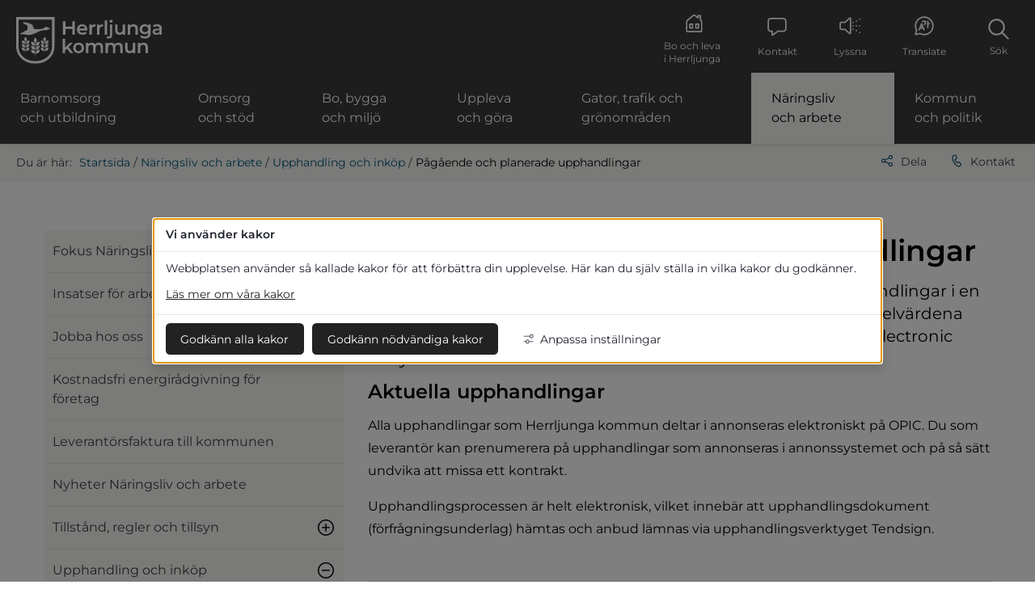

--- FILE ---
content_type: text/html;charset=UTF-8
request_url: https://herrljunga.se/naringsliv-och-arbete/upphandling-och-inkop/pagaende-och-planerade-upphandlingar.html
body_size: 12794
content:
<!DOCTYPE html>
<html lang="sv" class="sv-no-js sv-template-sida">
<head>
   <meta charset="UTF-8">
   <script nonce="e19d4a20-f600-11f0-8cf8-d95d1d22d17a" >(function(c){c.add('sv-js');c.remove('sv-no-js');})(document.documentElement.classList)</script>
   <title>Pågående och planerade upphandlingar - Herrljunga kommun</title>
   <link rel="preload" href="/sitevision/system-resource/80abf945b921777ed054fee388956fca13bbf0b89eed6d3cb5d07c80dbfc6dcd/js/jquery.js" as="script">
   <link rel="preload" href="/sitevision/system-resource/80abf945b921777ed054fee388956fca13bbf0b89eed6d3cb5d07c80dbfc6dcd/envision/envision.js" as="script">
   <link rel="preload" href="/sitevision/system-resource/80abf945b921777ed054fee388956fca13bbf0b89eed6d3cb5d07c80dbfc6dcd/js/utils.js" as="script">
   <link rel="preload" href="/sitevision/system-resource/80abf945b921777ed054fee388956fca13bbf0b89eed6d3cb5d07c80dbfc6dcd/js/portlets.js" as="script">
                        <meta name="description" content="" />
                                 <meta name="keywords" content="" />
            <meta name="viewport" content="width=device-width, initial-scale=1, minimum-scale=1, shrink-to-fit=no" />
   <meta name="dcterms.identifier" content="http://herrljunga.se">
   <meta name="dcterms.language" content="sv">
   <meta name="dcterms.format" content="text/html">
   <meta name="dcterms.type" content="text">
   <link rel="canonical" href="/naringsliv-och-arbete/upphandling-och-inkop/pagaende-och-planerade-upphandlingar" />
   <link rel="stylesheet" type="text/css" media="all" href="/2.6e3d652315aeb4229a97fd/1767528717033/sitevision-responsive-grids.css" />
   <link rel="stylesheet" type="text/css" media="all" href="/2.6e3d652315aeb4229a97fd/1767528960275/sitevision-spacing.css" />
   
      <link rel="stylesheet" type="text/css" media="all" href="/2.6e3d652315aeb4229a97fd/auto/1768581573487/SiteVision.css"/>
      <link rel="stylesheet" type="text/css" media="all" href="/2.6e3d652315aeb4229a97fd/0/2537/print/SiteVision.css" />
   <link rel="stylesheet" type="text/css" media="all" href="/sitevision/system-resource/80abf945b921777ed054fee388956fca13bbf0b89eed6d3cb5d07c80dbfc6dcd/css/portlets.css" />
   <link rel="stylesheet" type="text/css" href="/sitevision/system-resource/80abf945b921777ed054fee388956fca13bbf0b89eed6d3cb5d07c80dbfc6dcd/envision/envision.css" />
      <link rel="stylesheet" type="text/css" media="all" href="https://fonts.googleapis.com/css?family=Open+Sans:300,400,400i,600,700" />
      <link rel="stylesheet" type="text/css" href="/2.6e3d652315aeb4229a97fd/91.6e3d652315aeb4229a98b5/1767530434826/0/sv-template-asset.css" />
      <link rel="stylesheet" type="text/css" media="all" href="/91.6e3d652315aeb4229a98b4/12.6e3d652315aeb4229a9be6.portlet?view=css&sv.contenttype=text/css;charset=UTF-8" />
      <link rel="stylesheet" type="text/css" href="/webapp-resource/4.912baa315ca4b6ed9d24e45/360.2cd97bff19b88ebc28f3ec/1768238557937/webapp-assets.css" />

   <script nonce="e19d4a20-f600-11f0-8cf8-d95d1d22d17a">!function(t,e){t=t||"docReady",e=e||window;var n=[],o=!1,c=!1;function d(){if(!o){o=!0;for(var t=0;t<n.length;t++)try{n[t].fn.call(window,n[t].ctx)}catch(t){console&&console.error(t)}n=[]}}function a(){"complete"===document.readyState&&d()}e[t]=function(t,e){if("function"!=typeof t)throw new TypeError("callback for docReady(fn) must be a function");o?setTimeout(function(){t(e)},1):(n.push({fn:t,ctx:e}),"complete"===document.readyState?setTimeout(d,1):c||(document.addEventListener?(document.addEventListener("DOMContentLoaded",d,!1),window.addEventListener("load",d,!1)):(document.attachEvent("onreadystatechange",a),window.attachEvent("onload",d)),c=!0))}}("svDocReady",window);</script>
   <script src="/sitevision/system-resource/80abf945b921777ed054fee388956fca13bbf0b89eed6d3cb5d07c80dbfc6dcd/js/jquery.js"></script>
         <script>(function(html){html.className += ' lp-js'})(document.documentElement);</script>
      <meta name="referrer" content="no-referrer">
      

            <script nonce="e19d4a20-f600-11f0-8cf8-d95d1d22d17a" >
   window.sv = window.sv || {};
   sv.UNSAFE_MAY_CHANGE_AT_ANY_GIVEN_TIME_webAppExternals = {};
   sv.PageContext = {
   pageId: '4.912baa315ca4b6ed9d24e45',
   siteId: '2.6e3d652315aeb4229a97fd',
   userIdentityId: '',
   userIdentityReadTimeout: 0,
   userLocale: 'sv',
   dev: false,
   csrfToken: '',
   html5: true,
   useServerSideEvents: false,
   nodeIsReadOnly: false
   };
   </script>
   <script nonce="e19d4a20-f600-11f0-8cf8-d95d1d22d17a">!function(){"use strict";var t,n={},e={},i={};function r(t){return n[t]=n[t]||{instances:[],modules:{},bundle:{}},n[t]}document.querySelector("html").classList.add("js");var s={registerBootstrapData:function(t,n,i,r,s){var a,o=e[t];o||(o=e[t]={}),(a=o[i])||(a=o[i]={}),a[n]={subComponents:r,options:s}},registerInitialState:function(t,n){i[t]=n},registerApp:function(n){var e=n.applicationId,i=r(e);if(t){var s={};s[e]=i,s[e].instances=[n],t.start(s)}else i.instances.push(n)},registerModule:function(t){r(t.applicationId).modules[t.path]=t},registerBundle:function(t){r(t.applicationId).bundle=t.bundle},getRegistry:function(){return n},setAppStarter:function(n){t=n},getBootstrapData:function(t){return e[t]},getInitialState:function(t){return i[t]}};window.AppRegistry=s}();</script>
   </head>
<body class=" sv-responsive  env-m-around--0">
<div id="svid10_6e3d652315aeb4229a9a87" class="sv-layout"><div id="svid94_6e3d652315aeb4229a99a0"><header class="sv-vertical sv-layout sv-skip-spacer sv-template-layout" id="svid10_6e3d652315aeb4229a9b6a"><div class="sv-script-portlet sv-portlet sv-skip-spacer sv-template-portlet
" id="svid12_3101593d183cb81b0232d22"><div id="HoppatillinnehallSkript"><!-- Hoppa till innehåll - Skript --></div>
<div id="page-top"></div>

<div class="lp-skip-links">
      <a href="#sidans-innehall" class="lp-skip-to-content">Hoppa till innehåll</a>
  </div><!--! .lp-skip-links --></div>
<div class="sv-vertical sv-layout lp-header sv-template-layout" id="svid10_3101593d183cb81b0233af7"><div class="sv-image-portlet sv-portlet lp-logo sv-skip-spacer sv-template-portlet
" id="svid12_6e3d652315aeb4229a9d82"><div id="Logotyp"><!-- Logotyp --></div><a href="/"><img alt="Startsida" class="sv-noborder sv-svg c1764"  width="535" height="170" src="/images/18.3101593d183cb81b023190c/1676378193065/logo-liggande_neg.svg" /></a></div>
<div class="sv-html-portlet sv-portlet sv-visible-sv-bp-smartphone sv-template-portlet
" id="svid12_6e3d652315aeb4229a9db1"><div id="Hoppatillmenylankmobil"><!-- Hoppa till meny-länk (mobil) --></div><a href="#menu" class="lp-skip-to-menu-mobile"><svg aria-hidden="true" class="lp-icon"><use xmlns:xlink="http://www.w3.org/1999/xlink" xlink:href="/webdav/files/system/svg/lp-icons.svg#lp-hamburger"></use></svg><span class="lp-skip-to-menu-mobile-text">Meny</span></a></div>
<div class="sv-vertical sv-layout sv-hide-sv-bp-smartphone sv-template-layout" id="svid10_912baa315ca4b6ed9db5a6"><div class="sv-jcrmenu-portlet sv-portlet sv-skip-spacer sv-template-portlet
" id="svid12_6e3d652315aeb4229a9dae"><div id="Verktygsmeny"><!-- Verktygsmeny --></div>   
      <ul class="lp-site-tools">
               
            <li>
                                 <a class="litenxtext" href="http://herrljunga.se/bo-och-leva-i-herrljunga">
                                                   	<svg aria-hidden="true" class="lp-icon">
                     	<use xmlns:xlink="http://www.w3.org/1999/xlink" xlink:href="/webdav/files/system/svg/lp-icons.svg#lp-boochleva"></use>
                  	</svg>Bo och leva i Herrljunga
               </a>
         	</li>
                        
            <li>
                                 <a class="litenxtext lp-header-toggler--contact" href="http://herrljunga.se/kommun-och-politik/kommunens-organisation/kontakta-oss">
                                                   	<svg aria-hidden="true" class="lp-icon">
                     	<use xmlns:xlink="http://www.w3.org/1999/xlink" xlink:href="/webdav/files/system/svg/lp-icons.svg#lp-contact"></use>
                  	</svg>Kontakt
               </a>
         	</li>
                        
            <li>
                                 <a class="litenxtext lp-header-toggler--listen" href="https://app-eu.readspeaker.com/cgi-bin/rsent?customerid=9505&amp;lang=sv_se&amp;readid=svid94_75372e90177cacd29912f20&amp;voice=Maja">
                                                   	<svg aria-hidden="true" class="lp-icon">
                     	<use xmlns:xlink="http://www.w3.org/1999/xlink" xlink:href="/webdav/files/system/svg/lp-icons.svg#lp-listen"></use>
                  	</svg>Lyssna
               </a>
         	</li>
                        
            <li>
                                 <a class="litenxtext lp-header-toggler--translate" href="https://translate.google.se/m/translate">
                                                   	<svg aria-hidden="true" class="lp-icon">
                     	<use xmlns:xlink="http://www.w3.org/1999/xlink" xlink:href="/webdav/files/system/svg/lp-icons.svg#lp-translate"></use>
                  	</svg>Translate
               </a>
         	</li>
                     </ul>
   </div>
<div class="sv-html-portlet sv-portlet lp-header-search-btn sv-template-portlet
" id="svid12_3feacd4a15bd810ead31f0b"><div id="Sokknapp"><!-- Sökknapp --></div><a href="#" class="lp-header-toggler--search">
   <svg aria-hidden="true" class="lp-icon">
      <use xmlns:xlink="http://www.w3.org/1999/xlink" xlink:href="/webdav/files/system/svg/lp-icons.svg#lp-search"></use>
   </svg>
   <span>Sök</span>
</a></div>
</div>
<div class="sv-jcrmenu-portlet sv-portlet lp-topmenu-wrapper sv-template-portlet
" id="svid12_6e3d652315aeb4229a9d81"><div id="Meny"><!-- Meny --></div>

  
    <nav class="lp-topmenu" aria-label="Huvudmeny">
      <ul>
                              
                          
                        <li class="li-1">
                <a href="/barnomsorg-och-utbildning">Barnomsorg och utbildning</a>
            </li>
                                        
                          
                        <li class="li-2">
                <a href="/omsorg-och-stod">Omsorg och stöd</a>
            </li>
                                        
                          
                        <li class="li-3">
                <a href="/bo-bygga-och-miljo">Bo, bygga och miljö</a>
            </li>
                                        
                          
                        <li class="li-4">
                <a href="/uppleva-och-gora">Uppleva och göra</a>
            </li>
                                        
                          
                        <li class="li-5">
                <a href="/gator-trafik-och-gronomraden">Gator, trafik och grönområden</a>
            </li>
                                        
                          
                        <li class="li-6">
                <a href="/naringsliv-och-arbete" class="lp-current">Näringsliv och arbete</a>
            </li>
                                        
                          
                        <li class="li-7">
                <a href="/kommun-och-politik">Kommun och politik</a>
            </li>
                        </ul>
    </nav>
  </div>
<div class="sv-vertical sv-layout lp-header-toggle-wrapper sv-template-layout" id="svid10_3101593d183cb81b0232c98"><div class="sv-vertical sv-layout sv-skip-spacer sv-template-layout" id="svid10_3101593d183cb81b0232c99"><div class="sv-vertical sv-layout sv-skip-spacer sv-template-layout" id="svid93_3101593d183cb81b0232c9a"><div class="sv-searchform-portlet sv-portlet sv-skip-spacer sv-template-portlet
" id="svid12_3101593d183cb81b0232c9b"><div id="Sokruta"><!-- Sökruta --></div>

                                                                                            
<script nonce="e19d4a20-f600-11f0-8cf8-d95d1d22d17a">
svDocReady(function() {
   // Queries server for a suggestion list and shows it below the search field
   $svjq("#search12_3101593d183cb81b0232c9b").svAutoComplete({
      source: "/4.912baa315ca4b6ed9d24e45/12.3101593d183cb81b0232c9b.json?state=autoComplete",
      minLength: 2,
      delay: 200,
      selectedValueContainerId: ""
   });
   // Backwards compatibility for custom templates
   $svjq("#search12_3101593d183cb81b0232c9b").on('focusin', function() {
      if ($svjq("#search12_3101593d183cb81b0232c9b").val() == "Ange sökord") {
         $svjq("#search12_3101593d183cb81b0232c9b").val("");
         return false;
      }
   });
   // Submit, blocks empty and placeholder queries
   $svjq("#search12_3101593d183cb81b0232c9bbutton").on('click', function() {
      const qry = $svjq("#search12_3101593d183cb81b0232c9b").val();
      if (qry == "" || qry == "Ange sökord") {
         return false;
      }
   });
   // Invokes the search button if user presses the enter key (needed in IE)
   $svjq("#search12_3101593d183cb81b0232c9b").on('keypress', function(e) {
      if (e.which == 13) {
         $svjq("#search12_3101593d183cb81b0232c9bbutton").trigger('focus').trigger('click');
         return false;
      }
   });
});
</script>


   <form method="get" action="/om-webbplatsen/sok" class="sv-nomargin">
   <div>
      <label for="search12_3101593d183cb81b0232c9b" class="svhidden">Sök</label>
      <input id="search12_3101593d183cb81b0232c9b" class="normal sv-vamiddle c1763"  type="text" name="query" placeholder="Ange sökord" value="" />

            	<button id="search12_3101593d183cb81b0232c9bbutton" type="submit" class="normal sv-vamiddle" name="submitButton">
            <svg aria-hidden="true" class="lp-icon">
               <use xmlns:xlink="http://www.w3.org/1999/xlink" xlink:href="/webdav/files/system/svg/lp-icons.svg#lp-search"></use>
            </svg>
            <span>Sök</span>
         </button>
         </div>
</form>
</div>
</div>
</div>
<div class="sv-vertical sv-layout lp-header-toggle-component--readspeaker sv-template-layout" id="svid10_3101593d183cb81b0232ca0"><div class="sv-vertical sv-layout sv-skip-spacer sv-template-layout" id="svid93_3101593d183cb81b0232ca1"><div class="sv-text-portlet sv-use-margins sv-skip-spacer sv-template-portlet
" id="svid12_3101593d183cb81b0232ca2"><div id="Lanktillkaksidan"><!-- Länk till kaksidan --></div><div class="sv-text-portlet-content"><p class="normal"><a href="/om-webbplatsen/kakor-cookies-pa-herrljunga.se">Aktivera kakor för att lyssna</a></p></div></div>
</div>
</div>
<div class="sv-vertical sv-layout lp-header-toggle-component--translate sv-template-layout" id="svid10_3101593d183cb81b0232ca6"><div class="sv-vertical sv-layout sv-skip-spacer sv-template-layout" id="svid93_3101593d183cb81b0232ca7"><div class="sv-text-portlet sv-use-margins sv-skip-spacer sv-template-portlet
" id="svid12_3101593d183cb81b0232ca8"><div id="Lanktillkaksidan-0"><!-- Länk till kaksidan --></div><div class="sv-text-portlet-content"><p class="normal"><a href="/om-webbplatsen/kakor-cookies-pa-herrljunga.se">Aktivera kakor för att översätta</a></p></div></div>
</div>
</div>
</div>
</div>
</header>
<main class="sv-vertical sv-layout sv-template-layout" id="svid10_3101593d183cb81b0233af8"><div class="sv-vertical sv-layout sv-skip-spacer sv-template-layout" id="svid10_6e3d652315aeb4229a9a5f"><div id="svid94_6e3d652315aeb4229a99a5"><div class="sv-layout sv-skip-spacer sv-template-portlet
" id="svid30_6e3d652315aeb4229a99ea"><div id="Sidverktyg"><!-- Sidverktyg --></div><div class="sv-vertical sv-layout lp-pagetools sv-skip-spacer sv-template-layout" id="svid10_6e3d652315aeb4229a9b93"><div class="sv-multilevellink-portlet sv-portlet sv-skip-spacer sv-template-portlet
" id="svid12_6e3d652315aeb4229a9c1e"><div id="Flernivalank"><!-- Flernivålänk --></div>

<ul class="c1767">
  <li class="sv-inline">      
          
        <a href="/" class="litenxtext c1765" >Startsida</a>
    </li>
  <li class="sv-inline"> /       
          
        <a href="/naringsliv-och-arbete" class="litenxtext c1769" >Näringsliv och arbete</a>
    </li>
  <li class="sv-inline"> /       
          
        <a href="/naringsliv-och-arbete/upphandling-och-inkop" class="litenxtext c1769" >Upphandling och inköp</a>
    </li>
  <li class="sv-inline"> /       <span  class="litenxtext c1769">Pågående och planerade upphandlingar</span>
    </li>
</ul>
</div>
<div class="sv-vertical sv-layout sv-template-layout" id="svid10_6e3d652315aeb4229a9c62"><div class="sv-html-portlet sv-portlet sv-skip-spacer sv-template-portlet
" id="svid12_6e3d652315aeb4229a9ca7"><div id="HTML"><!-- HTML --></div><a href="#sharepage" class="lp-page-share-link"><svg aria-hidden="true" class="lp-icon">
  <use xmlns:xlink="http://www.w3.org/1999/xlink" xlink:href="/webdav/files/system/svg/lp-icons.svg#lp-share"></use>
</svg>Dela</a></div>
<div class="sv-html-portlet sv-portlet sv-template-portlet
" id="svid12_6e3d652315aeb4229a9be2"><div id="HTML-0"><!-- HTML --></div><a href="#contact" class="lp-page-contact-link"><svg aria-hidden="true" class="lp-icon">
  <use xmlns:xlink="http://www.w3.org/1999/xlink" xlink:href="/webdav/files/system/svg/lp-icons.svg#lp-phone"></use>
</svg>Kontakt</a></div>
</div>
</div>
</div>
<div class="sv-layout sv-template-portlet
" id="svid30_912baa315ca4b6ed9db61a"><div id="Viktigtmeddelande"><!-- Viktigt meddelande --></div><div class="sv-archive-portlet sv-portlet lp-alert sv-skip-spacer sv-template-portlet
" id="svid12_912baa315ca4b6ed9db4ff"><div id="Nyheter"><!-- Nyheter --></div>


</div>
</div>
<div class="sv-fixed-fluid-grid sv-grid-1170 sv-layout sv-template-layout" id="svid10_6e3d652315aeb4229a9a33"><div class="sv-row sv-layout sv-skip-spacer sv-template-layout" id="svid10_6e3d652315aeb4229a9bda"><div class="sv-layout lp-submenu sv-skip-spacer sv-column-4 sv-template-layout" id="svid10_6e3d652315aeb4229a9c89"><div class="sv-layout sv-skip-spacer sv-template-portlet
" id="svid30_6e3d652315aeb4229a99fe"><div id="Meny-0"><!-- Meny --></div><div class="sv-script-portlet sv-portlet sv-skip-spacer sv-template-portlet
" id="svid12_6e3d652315aeb4229a9c2b"><div id="Undermeny"><!-- Undermeny --></div><nav id="menu" class="lp-menu" aria-label="Undermeny"><ul class="lp-level-1"><li class="lp-has-children"><a href="/barnomsorg-och-utbildning">Barnomsorg och utbildning</a><ul class="lp-level-2"><li class="lp-has-children"><a href="/barnomsorg-och-utbildning/anhorigstod">Anhörigstöd</a></li><li class=""><a href="/barnomsorg-och-utbildning/bedomning-och-betyg">Bedömning och betyg</a></li><li class="lp-has-children"><a href="/barnomsorg-och-utbildning/elevhalsan">Elevhälsan</a></li><li class="lp-has-children"><a href="/barnomsorg-och-utbildning/forskola-och-barnomsorg-0-5-ar">Förskola och barnomsorg, 0-5 år</a></li><li class=""><a href="/barnomsorg-och-utbildning/forsakringar">Försäkringar</a></li><li class="lp-has-children"><a href="/barnomsorg-och-utbildning/grundskola-6-16-ar">Grundskola, 6-16 år</a></li><li class="lp-has-children"><a href="/barnomsorg-och-utbildning/gymnasieelev">Gymnasieelev</a></li><li class=""><a href="/barnomsorg-och-utbildning/klagomalshantering">Klagomålshantering</a></li><li class="lp-has-children"><a href="/barnomsorg-och-utbildning/kulturskola">Kulturskola</a></li><li class=""><a href="/barnomsorg-och-utbildning/lasarstider">Läsårstider</a></li><li class="lp-has-children"><a href="/barnomsorg-och-utbildning/matsedlar-skolmaltider">Matsedlar skolmåltider</a></li><li class=""><a href="/barnomsorg-och-utbildning/nyheter-fran-barnomsorg-och-utbildning">Nyheter från Barnomsorg och utbildning</a></li><li class=""><a href="/barnomsorg-och-utbildning/skolplikt-och-kommunalt-aktivitetsansvar">Skolplikt och kommunalt aktivitetsansvar</a></li><li class="lp-has-children"><a href="/barnomsorg-och-utbildning/skolskjuts">Skolskjuts</a></li><li class=""><a href="https://www.vgregion.se/halsa-och-vard/ungdomsmottagning/hitta-mottagning/herrljunga/herrljunga-ungdomsmottagning/" rel="external">Ungdomsmottagning<img alt="" src="/sitevision/util/images/externallinknewwindow.png"  class="sv-linkicon c1759" /><span class="env-assistive-text"> Länk till annan webbplats, öppnas i nytt fönster.</span></a></li><li class="lp-has-children"><a href="/barnomsorg-och-utbildning/vklass---larplattform">Vklass - lärplattform</a></li></ul></li><li class="lp-has-children"><a href="/omsorg-och-stod">Omsorg och stöd</a><ul class="lp-level-2"><li class="lp-has-children"><a href="/omsorg-och-stod/akut-hjalp">Akut hjälp</a></li><li class="lp-has-children"><a href="/omsorg-och-stod/anhorigstod">Anhörigstöd</a></li><li class="lp-has-children"><a href="/omsorg-och-stod/barn-ungdom-och-familj">Barn, ungdom och familj</a></li><li class=""><a href="/omsorg-och-stod/dodsfall-och-begravning">Dödsfall och begravning</a></li><li class="lp-has-children"><a href="/omsorg-och-stod/ekonomi-och-arbete">Ekonomi och arbete</a></li><li class="lp-has-children"><a href="/omsorg-och-stod/familjehem-kontaktfamilj-och-kontaktperson">Familjehem, kontaktfamilj och kontaktperson</a></li><li class="lp-has-children"><a href="/omsorg-och-stod/funktionsnedsattning">Funktionsnedsättning</a></li><li class=""><a href="/omsorg-och-stod/fardtjanst-och-riksfardtjanst">Färdtjänst och riksfärdtjänst</a></li><li class="lp-has-children"><a href="/omsorg-och-stod/hjalp-till-barn-och-unga">Hjälp till barn och unga</a></li><li class="lp-has-children"><a href="/omsorg-och-stod/kommunal-halso--och-sjukvard-samt-tandvard">Kommunal hälso- och sjukvård samt tandvård</a></li><li class=""><a href="/omsorg-och-stod/kontakt-individ--och-familjeomsorgen">Kontakt, individ- och familjeomsorgen</a></li><li class=""><a href="/omsorg-och-stod/kvalitetsarbete">Kvalitetsarbete</a></li><li class=""><a href="/omsorg-och-stod/nyheter-omsorg-och-hjalp">Nyheter Omsorg och hjälp</a></li><li class="lp-has-children"><a href="/omsorg-och-stod/psykisk-halsa">Psykisk hälsa</a></li><li class="lp-has-children"><a href="/omsorg-och-stod/raddningstjansten-i-herrljunga">Räddningstjänsten i Herrljunga</a></li><li class="lp-has-children"><a href="/omsorg-och-stod/stod-till-dig-som-ar-ny-i-sverige-och-herrljunga">Stöd till dig som är ny i Sverige och Herrljunga</a></li><li class="lp-has-children"><a href="/omsorg-och-stod/vald-i-nara-relationer">Våld i nära relationer</a></li><li class="lp-has-children"><a href="/omsorg-och-stod/aldre-och-seniorer">Äldre och seniorer</a></li><li class=""><a href="/omsorg-och-stod/overformyndare">Överförmyndare</a></li><li class=""><a href="/omsorg-och-stod/overklaga-beslut">Överklaga beslut</a></li></ul></li><li class="lp-has-children"><a href="/bo-bygga-och-miljo">Bo, bygga och miljö</a><ul class="lp-level-2"><li class="lp-has-children"><a href="/bo-bygga-och-miljo/avfall-atervinning-och-oppettider">Avfall, återvinning och öppettider</a></li><li class="lp-has-children"><a href="/bo-bygga-och-miljo/boendemiljo">Boendemiljö</a></li><li class=""><a href="https://www.el.herrljunga.se/">Bredband och fiber<img alt="" src="/sitevision/util/images/externallink.png"  class="sv-linkicon c1760" /><span class="env-assistive-text"> Länk till annan webbplats.</span></a></li><li class="lp-has-children"><a href="/bo-bygga-och-miljo/bygga-nytt-bygga-om-och-bygga-till">Bygga nytt, bygga om och bygga till</a></li><li class="lp-has-children"><a href="/bo-bygga-och-miljo/djur">Djur</a></li><li class=""><a href="/bo-bygga-och-miljo/elda-utomhus">Elda utomhus</a></li><li class="lp-has-children"><a href="/bo-bygga-och-miljo/energi-och-klimatradgivning">Energi och klimatrådgivning</a></li><li class=""><a href="/bo-och-leva-i-herrljunga/flytta-till-herrljunga">Flytta till Herrljunga</a></li><li class=""><a href="/bo-bygga-och-miljo/kulturhistorisk-byggnadsinventering">Kulturhistorisk byggnadsinventering</a></li><li class=""><a href="/bo-bygga-och-miljo/laddning-av-elfordon">Laddning av elfordon</a></li><li class=""><a href="/bo-och-leva-i-herrljunga/lediga-tomter">Lediga tomter</a></li><li class=""><a href="/bo-och-leva-i-herrljunga/foretagande/ledig-industrimark">Ledig industrimark</a></li><li class=""><a href="/bo-bygga-och-miljo/livsmedelshygien">Livsmedelshygien</a></li><li class="lp-has-children"><a href="/bo-bygga-och-miljo/miljostrategiskt-arbete">Miljöstrategiskt arbete</a></li><li class="lp-has-children"><a href="/bo-bygga-och-miljo/naturvard-och-miljo">Naturvård och miljö</a></li><li class=""><a href="/bo-bygga-och-miljo/nyheter-bo-bygga-och-miljo">Nyheter Bo, bygga och miljö</a></li><li class=""><a href="/bo-bygga-och-miljo/remmene-skjutfalt">Remmene skjutfält</a></li><li class="lp-has-children"><a href="/bo-bygga-och-miljo/samhallsplanering">Samhällsplanering</a></li><li class=""><a href="/bo-bygga-och-miljo/tvatta-bilen">Tvätta bilen</a></li><li class="lp-has-children"><a href="/bo-bygga-och-miljo/vatten-och-avlopp">Vatten och avlopp</a></li></ul></li><li class="lp-has-children"><a href="/uppleva-och-gora">Uppleva och göra</a><ul class="lp-level-2"><li class=""><a href="/uppleva-och-gora/aktiviteter-for-seniorer">Aktiviteter för seniorer</a></li><li class=""><a href="/uppleva-och-gora/aktiviteter-for-unga">Aktiviteter för unga</a></li><li class="lp-has-children"><a href="/uppleva-och-gora/bibliotek-och-kultur">Bibliotek och kultur</a></li><li class="lp-has-children"><a href="/uppleva-och-gora/fornlamningar-och-hembygd">Fornlämningar och hembygd</a></li><li class="lp-has-children"><a href="/uppleva-och-gora/friluftsliv-natur-bad-och-vandring">Friluftsliv, natur, bad och vandring</a></li><li class=""><a href="/uppleva-och-gora/fritidsbanken">Fritidsbanken</a></li><li class=""><a href="/uppleva-och-gora/fritidsgarden">Fritidsgården</a></li><li class="lp-has-children"><a href="/uppleva-och-gora/foreningsliv-stod-och-bidrag-till-civilsamhallet">Föreningsliv, stöd och bidrag till civilsamhället</a></li><li class=""><a href="/uppleva-och-gora/hostlovsaktiviteter-2025">Höstlovsaktiviteter 2025</a></li><li class=""><a href="/uppleva-och-gora/nyheter-uppleva-och-gora">Nyheter Uppleva och göra</a></li><li class=""><a href="/uppleva-och-gora/reprisen---second-hand-butik">Reprisen - Second hand-butik</a></li><li class=""><a href="/uppleva-och-gora/samlingslokaler-att-hyra">Samlingslokaler att hyra</a></li><li class="lp-has-children"><a href="/uppleva-och-gora/simma-och-trana">Simma och träna</a></li><li class=""><a href="/uppleva-och-gora/turistinformation-och-evenemangskalender">Turistinformation och evenemangskalender</a></li></ul></li><li class="lp-has-children"><a href="/gator-trafik-och-gronomraden">Gator, trafik och grönområden</a><ul class="lp-level-2"><li class=""><a href="/gator-trafik-och-gronomraden/cykelgarage">Cykelgarage</a></li><li class="lp-has-children"><a href="/gator-trafik-och-gronomraden/enskilda-vagar-och-bidrag">Enskilda vägar och bidrag</a></li><li class="lp-has-children"><a href="/gator-trafik-och-gronomraden/gator-och-allmanna-platser">Gator och allmänna platser</a></li><li class="lp-has-children"><a href="/gator-trafik-och-gronomraden/kollektivtrafik">Kollektivtrafik</a></li><li class=""><a href="/gator-trafik-och-gronomraden/nyheter-gator-trafik-och-gronomraden">Nyheter Gator, trafik och grönområden</a></li><li class="lp-has-children"><a href="/gator-trafik-och-gronomraden/parker-gronomraden-och-skog">Parker, grönområden och skog</a></li><li class="lp-has-children"><a href="/gator-trafik-och-gronomraden/trafik">Trafik</a></li></ul></li><li class="lp-open lp-has-children"><a href="/naringsliv-och-arbete">Näringsliv och arbete</a><ul class="lp-level-2"><li class=""><a href=" https://fokusherrljunga.se/" title="Näringslivskontoret Fokus" rel="external">Fokus Näringsliv Herrljungabygden<img alt="" src="/sitevision/util/images/newwindow.gif"  class="sv-linkicon c1759" /><span class="env-assistive-text"> Öppnas i nytt fönster.</span></a></li><li class=""><a href="/naringsliv-och-arbete/insatser-for-arbetssokande">Insatser för arbetssökande</a></li><li class="lp-has-children"><a href="/naringsliv-och-arbete/jobba-hos-oss">Jobba hos oss</a></li><li class=""><a href="/naringsliv-och-arbete/kostnadsfri-energiradgivning-for-foretag">Kostnadsfri energirådgivning för företag</a></li><li class=""><a href="/naringsliv-och-arbete/leverantorsfaktura-till-kommunen">Leverantörsfaktura till kommunen</a></li><li class=""><a href="/naringsliv-och-arbete/nyheter-naringsliv-och-arbete">Nyheter Näringsliv och arbete</a></li><li class="lp-has-children"><a href="/naringsliv-och-arbete/tillstand-regler-och-tillsyn">Tillstånd, regler och tillsyn</a></li><li class="lp-open lp-has-children"><a href="/naringsliv-och-arbete/upphandling-och-inkop">Upphandling och inköp</a><ul class="lp-level-3"><li class="lp-has-children"><a href="/naringsliv-och-arbete/upphandling-och-inkop/bli-leverantor">Bli leverantör</a></li><li class="lp-current lp-open"><a href="/naringsliv-och-arbete/upphandling-och-inkop/pagaende-och-planerade-upphandlingar">Pågående och planerade upphandlingar</a></li><li class="lp-has-children"><a href="/naringsliv-och-arbete/upphandling-och-inkop/regler-for-upphandling">Regler för upphandling</a></li><li class=""><a href="/naringsliv-och-arbete/upphandling-och-inkop/upphandling-i-herrljunga-kommun">Upphandling i Herrljunga kommun</a></li></ul></li></ul></li><li class="lp-has-children"><a href="/kommun-och-politik">Kommun och politik</a><ul class="lp-level-2"><li class="lp-has-children"><a href="/kommun-och-politik/civil-beredskap">Civil beredskap</a></li><li class=""><a href="/kommun-och-politik/de-allmanna-valen">De allmänna valen</a></li><li class=""><a href="/kommun-och-politik/digital-anslagstavla">Digital anslagstavla</a></li><li class="lp-has-children"><a href="/kommun-och-politik/folkhalsa">Folkhälsa</a></li><li class="lp-has-children"><a href="/kommun-och-politik/fonder-priser-stipendier-och-medaljorer">Fonder, priser, stipendier och medaljörer</a></li><li class="lp-has-children"><a href="/kommun-och-politik/internationellt-arbete">Internationellt arbete</a></li><li class="lp-has-children"><a href="/kommun-och-politik/kommunens-organisation">Kommunens organisation</a></li><li class="lp-has-children"><a href="/kommun-och-politik/kommuninformation">Kommuninformation</a></li><li class=""><a href="/kommun-och-politik/kommunkalender">Kommunkalender</a></li><li class="lp-has-children"><a href="/kommun-och-politik/lokala-pensionars--och-funktionshinderraden">Lokala pensionärs- och funktionshinderråden</a></li><li class="lp-has-children"><a href="/kommun-och-politik/manskliga-rattigheter">Mänskliga rättigheter</a></li><li class=""><a href="/kommun-och-politik/nyhetsarkiv">Nyhetsarkiv</a></li><li class=""><a href="/kommun-och-politik/ordningsregler">Ordningsregler</a></li><li class="lp-has-children"><a href="/kommun-och-politik/politisk-organisation">Politisk organisation</a></li><li class=""><a href="/kommun-och-politik/registrering-av-lotteri">Registrering av lotteri</a></li><li class=""><a href="/kommun-och-politik/sponsring-">Sponsring </a></li><li class=""><a href="/kommun-och-politik/vigsel">Vigsel</a></li><li class=""><a href="/kommun-och-politik/vision-och-mal">Vision och mål</a></li></ul></li></ul></nav>
</div>
</div>
</div>
<div class="sv-layout lp-content sv-column-8 sv-template-layout" id="svid10_6e3d652315aeb4229a9c8a"><div class="sv-layout sv-skip-spacer sv-template-portlet
" id="svid30_3101593d183cb81b0232d23"><div id="Innehallsankare"><!-- Innehållsankare --></div><div class="sv-html-portlet sv-portlet sv-skip-spacer sv-template-portlet
" id="svid12_3101593d183cb81b0232d1f"><div id="InnehallsankareHTML"><!-- Innehållsankare - HTML --></div><div id="sidans-innehall" class="lp-content-anchor"></div></div>
</div>
<div class="sv-vertical sv-layout sv-template-layout" id="svid10_6e3d652315aeb4229a9d57"><div id="svid94_912baa315ca4b6ed9d24e4c" class="pagecontent sv-layout"><div id="Mittenspalt"><!-- Mittenspalt --></div><div class="sv-text-portlet sv-use-margins sv-skip-spacer" id="svid12_912baa315ca4b6ed9d24e4d"><div id="Rubrik"><!-- Rubrik --></div><div class="sv-text-portlet-content"><h1 class="heading" id="h-Pagaendeochplaneradeupphandlingar">Pågående och planerade upphandlingar</h1></div></div>
<div class="sv-text-portlet sv-use-margins" id="svid12_912baa315ca4b6ed9d24e4f"><div id="Innehall"><!-- Innehåll --></div><div class="sv-text-portlet-content"><p class="preamble">Herrljunga kommun måste enligt lagen annonsera sina upphandlingar i en allmänt tillgänglig elektronisk databas. Upphandling över tröskelvärdena ska annonseras i EU:s gemensamma annonsdatabas Tenders Electronic Daily - ”TED”.</p><h2 class="subheading" id="h-Aktuellaupphandlingar">Aktuella upphandlingar</h2><p class="normal">Alla upphandlingar som Herrljunga kommun deltar i annonseras elektroniskt på OPIC. Du som leverantör kan prenumerera på upphandlingar som annonseras i annonssystemet och på så sätt undvika att missa ett kontrakt.</p><p class="normal">Upphandlingsprocessen är helt elektronisk, vilket innebär att upphandlingsdokument (förfrågningsunderlag) hämtas och anbud lämnas via upphandlingsverktyget Tendsign.</p></div></div>
</div></div>
<div class="sv-layout sv-template-portlet
" id="svid30_6e3d652315aeb4229a9937"><div id="Byline"><!-- Byline --></div><div class="sv-vertical sv-layout lp-byline sv-skip-spacer sv-template-layout" id="svid10_6e3d652315aeb4229a9bc7"><div class="sv-script-portlet sv-portlet sv-skip-spacer sv-template-portlet
" id="svid12_6e3d652315aeb4229a9ce5"><div id="Bylineskript"><!-- Bylineskript --></div><span class="litenxtext"><span class="lp-byline-label">Uppdaterad:</span> 2020-05-25</span></div>
</div>
</div>
<div class="sv-layout sv-template-portlet
" id="svid30_6e3d652315aeb4229a995b"><div id="Relateratinnehall"><!-- Relaterat innehåll --></div><div class="sv-html-portlet sv-portlet sv-skip-spacer sv-template-portlet
" id="svid12_6e3d652315aeb4229a9c20"><div id="HTMLkontaktankare"><!-- HTML - kontaktankare --></div><a id="contact" tabindex="-1"></a></div>
<div class="sv-related-portlet sv-portlet sv-template-portlet
" id="svid12_6e3d652315aeb4229a9c1f"><div id="Relateradkontakt"><!-- Relaterad kontakt --></div>

   	<div class="lp-contact"><h2 class="subheading">Kontakt</h2>
      

   <ul>
         						                                    
      		      
									<li class="normal">upphandling@herrljunga.se</li>
				      
                  		         
                        			         <li class="normal">Tfn 033-10 80 08</li>
			            </ul></div>
</div>
<div class="sv-script-portlet sv-portlet sv-template-portlet
" id="svid12_3882a55815c8bea224549ee"><div id="Relateradelankar"><!-- Relaterade länkar --></div>   <div class="sv-related-portlet">
      <div class="lp-links">
         <h2 class="subheading">Relaterad information</h2>

         <ul>
                                                                  <li class="lp-related-link">
                        <a class="normal" href="javascript:void(window.open('http://www.opic.com/org/herrljunga_kommun','_blank','toolbar=1,location=1,status=1,menubar=1,scrollbars=1,resizable=1'));">
                           <svg role="img" aria-hidden="true" class="lp-icon"><use xmlns:xlink="http://www.w3.org/1999/xlink" xlink:href="/webdav/files/system/svg/lp-icons.svg#lp-exlink"></use></svg>Herrljunga kommuns upphandlingar annonserade hos Opic
                        </a>
                                             </li>
                                                                                                   <li class="lp-related-link">
                        <a class="normal" href="javascript:void(window.open('/download/18.912baa315ca4b6ed9d24efa/1499952168863/Policy%20f%C3%B6r%20upphandling%202015-2018.pdf','_blank','toolbar=1,location=1,status=1,menubar=1,scrollbars=1,resizable=1'));">
                           <svg role="img" aria-hidden="true" class="lp-icon"><use xmlns:xlink="http://www.w3.org/1999/xlink" xlink:href="/webdav/files/system/svg/lp-icons.svg#lp-document"></use></svg>Policy för upphandling
                        </a>
                                                <span class="lp-related-meta">(pdf, 377 kB)</span>
                                             </li>
                                                                                                   <li class="lp-related-link">
                        <a class="normal" href="javascript:void(window.open('/download/18.912baa315ca4b6ed9d24efb/1499952177001/Riktlinjer%20f%C3%B6r%20direktupphandling.pdf','_blank','toolbar=1,location=1,status=1,menubar=1,scrollbars=1,resizable=1'));">
                           <svg role="img" aria-hidden="true" class="lp-icon"><use xmlns:xlink="http://www.w3.org/1999/xlink" xlink:href="/webdav/files/system/svg/lp-icons.svg#lp-document"></use></svg>Riktlinjer för direktupphandling
                        </a>
                                                <span class="lp-related-meta">(pdf, 465.6 kB)</span>
                                             </li>
                                                                                                   <li class="lp-related-link">
                        <a class="normal" href="javascript:void(window.open('http://www.tendsign.com/lamna-anbud/','_blank','toolbar=1,location=1,status=1,menubar=1,scrollbars=1,resizable=1'));">
                           <svg role="img" aria-hidden="true" class="lp-icon"><use xmlns:xlink="http://www.w3.org/1999/xlink" xlink:href="/webdav/files/system/svg/lp-icons.svg#lp-exlink"></use></svg>Tendsign - lämna anbud
                        </a>
                                             </li>
                                                                                                   <li class="lp-related-link">
                        <a class="normal" href="javascript:void(window.open('https://www.adda.se/upphandling-och-ramavtal/','_blank','toolbar=1,location=1,status=1,menubar=1,scrollbars=1,resizable=1'));">
                           <svg role="img" aria-hidden="true" class="lp-icon"><use xmlns:xlink="http://www.w3.org/1999/xlink" xlink:href="/webdav/files/system/svg/lp-icons.svg#lp-exlink"></use></svg>Adda Inköpscentral
                        </a>
                                             </li>
                                                                                                   <li class="lp-related-link">
                        <a class="normal" href="javascript:void(window.open('http://www.upphandlingsmyndigheten.se/','_blank','toolbar=1,location=1,status=1,menubar=1,scrollbars=1,resizable=1'));">
                           <svg role="img" aria-hidden="true" class="lp-icon"><use xmlns:xlink="http://www.w3.org/1999/xlink" xlink:href="/webdav/files/system/svg/lp-icons.svg#lp-exlink"></use></svg>Upphandlingsmyndigheten
                        </a>
                                             </li>
                                                                                                   <li class="lp-related-link">
                        <a class="normal" href="javascript:void(window.open('https://inkopsradet.se/','_blank','toolbar=1,location=1,status=1,menubar=1,scrollbars=1,resizable=1'));">
                           <svg role="img" aria-hidden="true" class="lp-icon"><use xmlns:xlink="http://www.w3.org/1999/xlink" xlink:href="/webdav/files/system/svg/lp-icons.svg#lp-exlink"></use></svg>Inköpsrådet
                        </a>
                                             </li>
                                                                                                   <li class="lp-related-link">
                        <a class="normal" href="javascript:void(window.open('http://www.konkurrensverket.se/','_blank','toolbar=1,location=1,status=1,menubar=1,scrollbars=1,resizable=1'));">
                           <svg role="img" aria-hidden="true" class="lp-icon"><use xmlns:xlink="http://www.w3.org/1999/xlink" xlink:href="/webdav/files/system/svg/lp-icons.svg#lp-exlink"></use></svg>Konkurrensverket
                        </a>
                                             </li>
                                                                                                   <li class="lp-related-link">
                        <a class="normal" href="javascript:void(window.open('http://www.avropa.se','_blank','toolbar=1,location=1,status=1,menubar=1,scrollbars=1,resizable=1'));">
                           <svg role="img" aria-hidden="true" class="lp-icon"><use xmlns:xlink="http://www.w3.org/1999/xlink" xlink:href="/webdav/files/system/svg/lp-icons.svg#lp-exlink"></use></svg>Avropa.se - Statens inköpscentral vid Kammarkollegiet
                        </a>
                                             </li>
                                                                                                   <li class="lp-related-link">
                        <a class="normal" href="javascript:void(window.open('http://www.notisum.se/rnp/sls/lag/20161145.HTM','_blank','toolbar=1,location=1,status=1,menubar=1,scrollbars=1,resizable=1'));">
                           <svg role="img" aria-hidden="true" class="lp-icon"><use xmlns:xlink="http://www.w3.org/1999/xlink" xlink:href="/webdav/files/system/svg/lp-icons.svg#lp-exlink"></use></svg>Notisum - Lag om offentlig upphandling
                        </a>
                                             </li>
                                                                                                   <li class="lp-related-link">
                        <a class="normal" href="javascript:void(window.open('http://www.notisum.se/rnp/sls/lag/20161146.HTM','_blank','toolbar=1,location=1,status=1,menubar=1,scrollbars=1,resizable=1'));">
                           <svg role="img" aria-hidden="true" class="lp-icon"><use xmlns:xlink="http://www.w3.org/1999/xlink" xlink:href="/webdav/files/system/svg/lp-icons.svg#lp-exlink"></use></svg>Notisum - Lag om upphandling inom försörjningssektorerna
                        </a>
                                             </li>
                                                                                                   <li class="lp-related-link">
                        <a class="normal" href="javascript:void(window.open('http://www.notisum.se/rnp/sls/lag/20161147.HTM','_blank','toolbar=1,location=1,status=1,menubar=1,scrollbars=1,resizable=1'));">
                           <svg role="img" aria-hidden="true" class="lp-icon"><use xmlns:xlink="http://www.w3.org/1999/xlink" xlink:href="/webdav/files/system/svg/lp-icons.svg#lp-exlink"></use></svg>Notisum - Lag om upphandling av koncessioner
                        </a>
                                             </li>
                                                                                                   <li class="lp-related-link">
                        <a class="normal" href="javascript:void(window.open('http://www.notisum.se/rnp/sls/lag/20080962.htm','_blank','toolbar=1,location=1,status=1,menubar=1,scrollbars=1,resizable=1'));">
                           <svg role="img" aria-hidden="true" class="lp-icon"><use xmlns:xlink="http://www.w3.org/1999/xlink" xlink:href="/webdav/files/system/svg/lp-icons.svg#lp-exlink"></use></svg>Notisum - Lag om valfrihetssystem
                        </a>
                                             </li>
                                                      </ul>
      </div>
   </div>
</div>
<div class="sv-vertical sv-layout lp-point-of-view sv-template-layout" id="svid10_3882a55815c8bea22455c87"><div class="sv-image-portlet sv-portlet sv-skip-spacer sv-template-portlet
" id="svid12_3882a55815c8bea22455c8c"><div id="Bakgrundsbild"><!-- Bakgrundsbild --></div><img alt="Synpunkt" class="sv-noborder c1758"  width="770" height="120" srcset="/images/18.3882a55815c8bea22455c89/1497345531080/x160p/bg-la%CC%88mna-synpunkt.png 160w, /images/18.3882a55815c8bea22455c89/1497345531080/x320p/bg-la%CC%88mna-synpunkt.png 320w, /images/18.3882a55815c8bea22455c89/1497345531080/x480p/bg-la%CC%88mna-synpunkt.png 480w, /images/18.3882a55815c8bea22455c89/1497345531080/x640p/bg-la%CC%88mna-synpunkt.png 640w, /images/18.3882a55815c8bea22455c89/1497345531080/bg-la%CC%88mna-synpunkt.png 770w" sizes="100vw" src="/images/18.3882a55815c8bea22455c89/1497345531080/bg-la%CC%88mna-synpunkt.png" /></div>
<div class="sv-text-portlet sv-use-margins sv-template-portlet
" id="svid12_3882a55815c8bea22455c8d"><div id="Lamnadinsynpunkt"><!-- Lämna din synpunkt --></div><div class="sv-text-portlet-content"><p class="normal"><a href="/kommun-och-politik/kommuninformation/sa-har-kan-du-paverka/lamna-en-synpunkt">Lämna din synpunkt på ett enkelt sätt här!</a></p></div></div>
</div>
</div>
<div class="sv-layout sv-template-portlet
" id="svid30_6e3d652315aeb4229a99f3"><div id="Delabox"><!-- Dela-box --></div><div class="sv-html-portlet sv-portlet sv-skip-spacer sv-template-portlet
" id="svid12_6e3d652315aeb4229a9c29"><div id="HTMLdelaankare"><!-- HTML - delaankare --></div><a id="sharepage" tabindex="-1"></a></div>
<div class="sv-vertical sv-layout lp-pagetools-share sv-template-layout" id="svid10_6e3d652315aeb4229a9c52"><div class="sv-text-portlet sv-use-margins sv-skip-spacer sv-template-portlet
" id="svid12_6e3d652315aeb4229a9ca4"><div id="Delarubrik"><!-- Delarubrik --></div><div class="sv-text-portlet-content"><h2 class="subheading" id="h-Delasidan">Dela sidan</h2></div></div>
<div class="sv-layout sv-template-portlet
" id="svid30_6e3d652315aeb4229a9a0e"><div id="Dela"><!-- Dela --></div><div class="sv-script-portlet sv-portlet sv-skip-spacer sv-template-portlet
" id="svid12_6e3d652315aeb4229a9c2a"><div id="Delaskript"><!-- Delaskript --></div>
<ul class="lp-share-page">
    <li class="lp-share-page-facebook"><a href="https://www.facebook.com/sharer/sharer.php?u=http%3A%2F%2Fherrljunga.se%2Fnaringsliv-och-arbete%2Fupphandling-och-inkop%2Fpagaende-och-planerade-upphandlingar">Facebook</a></li>
    <li class="lp-share-page-twitter"><a href="https://twitter.com/intent/tweet?text=&amp;url=http%3A%2F%2Fherrljunga.se%2Fnaringsliv-och-arbete%2Fupphandling-och-inkop%2Fpagaende-och-planerade-upphandlingar">Twitter</a></li>
    <li class="lp-share-page-linkedin"><a href="https://www.linkedin.com/shareArticle?url=http%3A%2F%2Fherrljunga.se%2Fnaringsliv-och-arbete%2Fupphandling-och-inkop%2Fpagaende-och-planerade-upphandlingar">LinkedIn</a></li>
    <li class="lp-share-page-gplus"><a href="https://plus.google.com/share?url=http%3A%2F%2Fherrljunga.se%2Fnaringsliv-och-arbete%2Fupphandling-och-inkop%2Fpagaende-och-planerade-upphandlingar">Google +</a></li>
    <li class="lp-share-page-email"><a href="mailto:?subject=P%C3%A5g%C3%A5ende%20och%20planerade%20upphandlingar&amp;body=http%3A%2F%2Fherrljunga.se%2Fnaringsliv-och-arbete%2Fupphandling-och-inkop%2Fpagaende-och-planerade-upphandlingar">E-post</a></li>
</ul></div>
</div>
</div>
</div>
</div>
</div>
</div>
</div></div>
</main>
<footer class="sv-vertical sv-layout sv-template-layout" id="svid10_3101593d183cb81b0233af9"><div class="sv-html-portlet sv-portlet sv-visible-sv-bp-smartphone sv-skip-spacer sv-template-portlet
" id="svid12_6e3d652315aeb4229a9bab"><div id="HTMLTillsidanstopp"><!-- HTML - Till sidans topp --></div><a class="lp-page-top" href="#"><svg role="img" aria-hidden="true" class="lp-icon"><use xmlns:xlink="http://www.w3.org/1999/xlink" xlink:href="/webdav/files/system/svg/lp-icons.svg#lp-arrow-right"></use></svg>Till toppen av sidan</a></div>
<div class="sv-vertical sv-layout lp-footer sv-template-layout" id="svid10_6e3d652315aeb4229a9b6b"><div class="sv-fixed-fluid-grid sv-grid-1170 sv-layout sv-skip-spacer sv-template-layout" id="svid10_6e3d652315aeb4229a9bd9"><div class="sv-row sv-layout sv-skip-spacer sv-template-layout" id="svid10_6e3d652315aeb4229a9c8c"><div class="sv-layout sv-skip-spacer sv-column-12 sv-template-layout" id="svid10_3feacd4a15bd810ead31faf"><div class="sv-vertical sv-layout sv-skip-spacer sv-template-layout" id="svid10_3101593d183cb81b0232c01"><div class="sv-text-portlet sv-use-margins sv-skip-spacer sv-template-portlet
" id="svid12_3feacd4a15bd810ead31fb2"><div id="Postadress"><!-- Postadress --></div><div class="sv-text-portlet-content"><p class="normal">Besöksadress</p><p class="normal">Torget 1 i Herrljunga</p><p class="normal"> </p><p class="normal">Postadress</p><p class="normal">Box 201, 524 23 Herrljunga</p></div></div>
<div class="sv-html-portlet sv-portlet sv-template-portlet
" id="svid12_912baa315ca4b6ed9d424"><div id="IkonTelefon"><!-- Ikon Telefon --></div><svg aria-hidden="true" class="lp-icon">
  <use xmlns:xlink="http://www.w3.org/1999/xlink" xlink:href="/webdav/files/system/svg/lp-icons.svg#lp-phone"></use>
</svg></div>
<div class="sv-text-portlet sv-use-margins sv-template-portlet
" id="svid12_912baa315ca4b6ed9d3dd"><div id="Telefon"><!-- Telefon --></div><div class="sv-text-portlet-content"><p class="normal"><a href="tel:0513-17000">0513-170 00</a><br/></p></div></div>
<div class="sv-html-portlet sv-portlet sv-template-portlet
" id="svid12_912baa315ca4b6ed9d425"><div id="IkonEpostadress"><!-- Ikon E-postadress --></div><svg aria-hidden="true" class="lp-icon">
  <use xmlns:xlink="http://www.w3.org/1999/xlink" xlink:href="/webdav/files/system/svg/lp-icons.svg#lp-mail"></use>
</svg></div>
<div class="sv-text-portlet sv-use-margins sv-template-portlet
" id="svid12_912baa315ca4b6ed9d3df"><div id="Epostadress"><!-- E-postadress --></div><div class="sv-text-portlet-content"><p class="normal"><a href="mailto:herrljunga.kommun@herrljunga.se">herrljunga.kommun@herrljunga.se</a></p></div></div>
</div>
<div class="sv-vertical sv-layout sv-template-layout" id="svid10_3101593d183cb81b0232c02"><div class="sv-jcrmenu-portlet sv-portlet sv-skip-spacer sv-template-portlet
" id="svid12_912baa315ca4b6ed9d388"><div id="Meny-1"><!-- Meny --></div>                  
         
                     
      
                        
      <ul class="sv-defaultlist">
                           
                           
               
                                       <li class="env-d--inline">
                        <a href="/kommun-och-politik/kommunens-organisation/kontakta-oss" class="normal c1762" >Organisationsnummer, e-faktura &amp; bankgiro</a></li>
                                    
                           
               
                                       <li class="env-d--inline">
                        <a href="https://gisportal.hervar.se/portal/apps/experiencebuilder/experience/?id=d709f6a9c1604776ab273e5d8148f5fa" class="normal c1762" >Karta<span class="env-assistive-text"> Länk till annan webbplats.</span></a></li>
                                    
                           
               
                                       <li class="env-d--inline">
                        <a href="/om-webbplatsen" class="normal c1762" >Om webbplatsen</a></li>
                                    
                           
               
                                       <li class="env-d--inline">
                        <a href="/om-webbplatsen/tillganglighetsredogorelse-for-herrljunga.se" class="normal c1762" >Tillgänglighetsredogörelse</a></li>
                                    
                           
               
                                       <li class="env-d--inline">
                        <a href="/kommun-och-politik/kommunens-organisation/behandling-av-personuppgifter" class="normal c1762" >Behandling av personuppgifter</a></li>
                                    
                           
               
                                       <li class="env-d--inline">
                        <a href="/om-webbplatsen/kakor-cookies-pa-herrljunga.se" class="normal c1762" >Hantering av kakor (cookies)</a></li>
                                    
                           
               
                                       <li class="env-d--inline">
                        <a href="https://komnet.herrljunga.se" class="normal c1762"  rel="external">Komnet<span class="env-assistive-text"> Länk till annan webbplats, öppnas i nytt fönster.</span></a></li>
                     </ul>
   </div>
</div>
<div class="sv-vertical sv-layout sv-template-layout" id="svid10_3101593d183cb81b0232c03"><div class="sv-jcrmenu-portlet sv-portlet sv-skip-spacer sv-template-portlet
" id="svid12_366b317d16393e904c144f6"><div id="Socialamedier"><!-- Sociala medier --></div>   
      <ul class="lp-socialmedia-menu">
               
            <li>
                                 <a class="litenxtext" href="https://www.facebook.com/herrljungakommun">
                                                   	<svg aria-hidden="true" class="lp-icon">
                     	<use xmlns:xlink="http://www.w3.org/1999/xlink" xlink:href="/webdav/files/system/svg/lp-icons.svg#lp-facebook"></use>
                  	</svg>Facebook
               </a>
         	</li>
                        
            <li>
                                 <a class="litenxtext" href="https://www.instagram.com/herrljungakommun">
                                                   	<svg aria-hidden="true" class="lp-icon">
                     	<use xmlns:xlink="http://www.w3.org/1999/xlink" xlink:href="/webdav/files/system/svg/lp-icons.svg#lp-instagram"></use>
                  	</svg>Instagram
               </a>
         	</li>
                        
            <li>
                                 <a class="litenxtext" href="https://www.linkedin.com/company/herrljunga-kommun">
                                                   	<svg aria-hidden="true" class="lp-icon">
                     	<use xmlns:xlink="http://www.w3.org/1999/xlink" xlink:href="/webdav/files/system/svg/lp-icons.svg#lp-linkedin"></use>
                  	</svg>Linkedin
               </a>
         	</li>
                     </ul>
   </div>
</div>
</div>
</div>
</div>
</div>
<div class="sv-jcrmenu-portlet sv-portlet lp-link-at-the-edge sv-template-portlet
" id="svid12_3882a55815c8bea22455e75"><div id="Lankikanten"><!-- Länk i kanten --></div>   </div>
</footer>
<div class="sv-custom-module sv-marketplace-sitevision-cookie-consent sv-template-portlet
" id="svid12_3101593d183cb81b0232cae"><div id="Cookiebanner"><!-- Cookie-banner --></div><div data-cid="12.3101593d183cb81b0232cae"><dialog class="env-dialog env-dialog--large oHJ5jYD6hE4G0dWjJEyW sv-cookie-consent-modal p3C1cK1qBax4DkTt9iZ_" tabindex="-1" aria-live="polite" data-nosnippet="true" aria-labelledby="sv_EoR1zNJRY1a9CGxIbIkNc"><h2 id="sv_EoR1zNJRY1a9CGxIbIkNc" class="env-dialog__title env-ui-text-subheading">Vi använder kakor</h2><div class="env-dialog__main"><div class="env-flex  env-flex--column"><p class="env-text">Webbplatsen använder så kallade kakor för att förbättra din upplevelse. Här kan du själv ställa in vilka kakor du godkänner.</p><p class="env-m-top--x-small env-text"><a class="env-link" href="/om-webbplatsen/kakor-cookies-pa-herrljunga.se" rel="" target="_self">Läs mer om våra kakor</a></p></div></div><div class="env-dialog__controls faKMEo5bnDu4BUB1ZuL5"><form method="post" class="env-d--flex" action="/naringsliv-och-arbete/upphandling-och-inkop/pagaende-och-planerade-upphandlingar.html?sv.target=12.3101593d183cb81b0232cae&amp;sv.12.3101593d183cb81b0232cae.route=%2Fconsent-settings"><input type="hidden" name="analytics" value="analytics"/><input type="hidden" name="marketing" value="marketing"/><input type="hidden" name="custom" value="custom"/><input type="hidden" name="functional" value="functional"/><input type="hidden" name="sv.csrfToken"/><button type="submit" class="env-button env-button--primary">Godkänn alla kakor</button></form><form method="post" class="env-d--flex" action="/naringsliv-och-arbete/upphandling-och-inkop/pagaende-och-planerade-upphandlingar.html?sv.target=12.3101593d183cb81b0232cae&amp;sv.12.3101593d183cb81b0232cae.route=%2Fconsent-settings"><input type="hidden" name="necessary" value="necessary"/><input type="hidden" name="sv.csrfToken"/><button type="submit" class="env-button env-button--primary">Godkänn nödvändiga kakor</button></form><button type="button" class="env-button env-button--link"><svg xmlns="http://www.w3.org/2000/svg" viewBox="0 0 24 24" class="env-icon env-icon--x-small env-p-right--x-small oseRz4A_uSoCHsamnNdQ" aria-hidden="true"><path d="M23.21,17.45H13.98c-.39-2.07-2.25-3.7-4.41-3.7s-4.05,1.57-4.42,3.7H.79c-.44,0-.79,.36-.79,.79s.36,.79,.79,.79H5.16c.39,2.07,2.25,3.7,4.41,3.7s4.05-1.57,4.42-3.7h9.22c.44,0,.79-.36,.79-.79s-.36-.79-.79-.79Zm-13.64,3.7c-1.58,0-2.91-1.33-2.91-2.91s1.28-2.91,2.91-2.91,2.91,1.33,2.91,2.91-1.28,2.91-2.91,2.91Z"></path><path d="M.79,6.55H15.09c.37,2.13,2.17,3.7,4.42,3.7,2.52,0,4.49-1.97,4.49-4.49s-1.97-4.49-4.49-4.49c-2.25,0-4.05,1.57-4.42,3.7H.79c-.44,0-.79,.36-.79,.79s.36,.79,.79,.79ZM19.51,2.85c1.63,0,2.91,1.28,2.91,2.91s-1.28,2.91-2.91,2.91-2.91-1.28-2.91-2.91,1.28-2.91,2.91-2.91Z"></path></svg>Anpassa inställningar</button></div></dialog></div><script nonce="e19d4a20-f600-11f0-8cf8-d95d1d22d17a" >AppRegistry.registerBootstrapData('12.3101593d183cb81b0232cae','12.3101593d183cb81b0232cae','AGNOSTIC_RENDERER');</script><script nonce="e19d4a20-f600-11f0-8cf8-d95d1d22d17a">AppRegistry.registerInitialState('12.3101593d183cb81b0232cae',{"settings":{"displayType":"modal","message":"Webbplatsen använder så kallade kakor för att förbättra din upplevelse. Här kan du själv ställa in vilka kakor du godkänner.","settingsSubTitle":null,"cookiePolicyUri":"/om-webbplatsen/kakor-cookies-pa-herrljunga.se","title":"Vi använder kakor","cookiePolicyLinkText":"Läs mer om våra kakor","usePolicyPage":true,"manageButtonText":"Hantera cookies","buttonType":"acceptAllAndNecessary","openLinkInNewTab":false,"usePiwikPro":false},"categories":[{"id":"necessary","title":"Nödvändiga cookies","description":"Gör att våra tjänster är säkra och fungerar som de ska. Därför går de inte att inaktivera.","hasConsent":true},{"id":"functional","title":"Funktionella cookies","description":"Hjälper oss att tillhandahålla förbättrad funktionalitet och anpassning.","hasConsent":false,"cookies":["googtrans","rspkrloadcore","readspeakersettings","awsalbcors"]},{"id":"analytics","title":"Analytiska cookies","description":"Ger oss information om hur vår webbplats används som gör att vi kan underhålla, driva och förbättra användarupplevelsen.","hasConsent":false,"cookies":["sv-internal-sv-google-analytics"]}],"displayOptions":{"consentOpen":true,"settingsOpen":false},"baseHeadingLevel":2,"customButtonTexts":{"acceptAllCookies":null,"acceptNecessaryCookies":null,"settings":null,"saveAndAccept":null},"useCustomButtonTexts":false});</script>
<script nonce="e19d4a20-f600-11f0-8cf8-d95d1d22d17a">AppRegistry.registerApp({applicationId:'marketplace.sitevision.cookie-consent|1.11.8',htmlElementId:'svid12_3101593d183cb81b0232cae',route:'/',portletId:'12.3101593d183cb81b0232cae',locale:'sv',defaultLocale:'en',webAppId:'marketplace.sitevision.cookie-consent',webAppVersion:'1.11.8',webAppAopId:'360.2cd97bff19b88ebc28f3ec',webAppImportTime:'1768238557937',requiredLibs:{"react":"18.3.1"},childComponentStateExtractionStrategy:'BY_ID'});</script></div>
</div></div>


<!-- Google Analytics -->
<script nonce="e19d4a20-f600-11f0-8cf8-d95d1d22d17a" async src="https://www.googletagmanager.com/gtag/js?id=G-QGMQYBS4MQ"></script>
<script nonce="e19d4a20-f600-11f0-8cf8-d95d1d22d17a">
window.dataLayer = window.dataLayer || [];
function gtag(){
   dataLayer.push(arguments);
}
gtag('js', new Date());
gtag("consent", "default", {
   ad_storage: "denied",
   analytics_storage: "denied",
   functionality_storage: "denied",
   personalization_storage: "denied",
   security_storage: "denied"
});
gtag('config', 'G-QGMQYBS4MQ');
gtag('event', 'page_view', { 'send_to': 'G-QGMQYBS4MQ' });
</script>
<!-- End Google Analytics -->



   <script src="/sitevision/system-resource/80abf945b921777ed054fee388956fca13bbf0b89eed6d3cb5d07c80dbfc6dcd/envision/envision.js"></script>
   <script src="/sitevision/system-resource/80abf945b921777ed054fee388956fca13bbf0b89eed6d3cb5d07c80dbfc6dcd/js/utils.js"></script>
   <script src="/sitevision/system-resource/80abf945b921777ed054fee388956fca13bbf0b89eed6d3cb5d07c80dbfc6dcd/js/portlets.js"></script>

      <script src="/2.6e3d652315aeb4229a97fd/91.6e3d652315aeb4229a98b5/1767530434845/BODY/0/sv-template-asset.js"></script>
      <script src="/91.6e3d652315aeb4229a98b4/12.6e3d652315aeb4229a9be6.portlet?view=js&sv.contenttype=text/javascript;charset=UTF-8"></script>
         <script src="/sitevision/system-resource/80abf945b921777ed054fee388956fca13bbf0b89eed6d3cb5d07c80dbfc6dcd/js/webAppExternals/react_18_3.js"></script>
            <script src="/webapp-resource/4.912baa315ca4b6ed9d24e45/360.2cd97bff19b88ebc28f3ec/1768238557937/webapp-assets.js"></script>
         <script src="/sitevision/system-resource/80abf945b921777ed054fee388956fca13bbf0b89eed6d3cb5d07c80dbfc6dcd/webapps/webapp_sdk-legacy.js"></script>
   </body>
</html>

--- FILE ---
content_type: text/css;charset=UTF-8
request_url: https://herrljunga.se/91.6e3d652315aeb4229a98b4/12.6e3d652315aeb4229a9be6.portlet?view=css&sv.contenttype=text/css;charset=UTF-8
body_size: 249
content:





  
      
    
    .lp-site-color-svart-bg { background: #000000; } .lp-site-color-svart-color { color: #000000; }
      
    
    .lp-site-color-morkgra-bg { background: #404040; } .lp-site-color-morkgra-color { color: #404040; }
      
    
    .lp-site-color-ljusgra-bg { background: #c0c0c0; } .lp-site-color-ljusgra-color { color: #c0c0c0; }
      
    
    .lp-site-color-vit-bg { background: #ffffff; } .lp-site-color-vit-color { color: #ffffff; }
      
    
    .lp-site-color-rod-bg { background: #ff0000; } .lp-site-color-rod-color { color: #ff0000; }
      
    
    .lp-site-color-lankfarg-bg { background: #005877; } .lp-site-color-lankfarg-color { color: #005877; }
      
    
    .lp-site-color-lankfarg-hover-bg { background: #0376a1; } .lp-site-color-lankfarg-hover-color { color: #0376a1; }
      
    
    .lp-site-color-top-meny-morkgra-bg { background: #3a3a3a; } .lp-site-color-top-meny-morkgra-color { color: #3a3a3a; }
  


--- FILE ---
content_type: image/svg+xml
request_url: https://herrljunga.se/webdav/files/system/svg/lp-icons.svg
body_size: 35211
content:
﻿<?xml version="1.0"?>
<svg xmlns="http://www.w3.org/2000/svg" xmlns:xlink="http://www.w3.org/1999/xlink" id="lp-icons" data-name="lp-icons" viewBox="0 0 600 240"><defs><symbol id="lp-arrow-right" data-name="lp-arrow-right" viewBox="0 0 48 48"><path xmlns="http://www.w3.org/2000/svg" d="M33.859 12.132c-.354.175-.713.6-.814.966-.24.862-.256.841 4.018 5.122L40.836 22H3.231l-.395.199c-1.242.623-1.035 2.382.324 2.753.227.062 5.741.087 18.999.088h18.679l-3.853 3.86c-3.446 3.452-3.862 3.897-3.944 4.209a1.501 1.501 0 0 0 1.85 1.851c.315-.083.869-.611 5.61-5.346 4.228-4.223 5.286-5.321 5.391-5.594a1.554 1.554 0 0 0-.17-1.377c-.108-.156-2.475-2.558-5.259-5.339-3.499-3.494-5.155-5.094-5.36-5.18-.382-.159-.912-.156-1.244.008"/></symbol><symbol id="lp-arrow-left" data-name="lp-arrow-left" viewBox="0 0 48 48"><path xmlns="http://www.w3.org/2000/svg" d="M12.92 12.154c-.453.212-10.627 10.412-10.797 10.823a1.319 1.319 0 0 0 0 1.086c.17.411 10.344 10.611 10.797 10.823.176.083.446.15.6.15.62 0 1.269-.496 1.436-1.098.105-.378.104-.447-.009-.849-.08-.281-.652-.889-3.938-4.189l-3.845-3.86h18.718c12.629-.001 18.815-.028 19.016-.084.602-.167 1.098-.816 1.098-1.436s-.496-1.269-1.098-1.436c-.201-.056-6.387-.083-19.015-.084H7.165l3.844-3.86c3.28-3.295 3.857-3.908 3.937-4.189.114-.401.115-.471.01-.849-.167-.602-.816-1.098-1.436-1.098-.154 0-.424.067-.6.15"/></symbol><symbol id="lp-cellphone" data-name="lp-cellphone" viewBox="0 0 48 48"><path xmlns="http://www.w3.org/2000/svg" d="M15.52 4.125c-.827.179-1.483.553-2.162 1.233-.693.694-.977 1.18-1.2 2.049C12.003 8.013 12 8.346 12 24s.003 15.987.158 16.593c.223.87.507 1.355 1.2 2.049.694.693 1.179.977 2.049 1.2.596.152.91.158 8.593.158s7.997-.006 8.593-.158c.87-.223 1.355-.507 2.049-1.2.693-.694.977-1.179 1.2-2.049.155-.606.158-.939.158-16.593s-.003-15.987-.158-16.593c-.223-.869-.507-1.355-1.2-2.049-.691-.692-1.339-1.056-2.202-1.237-.811-.171-16.128-.167-16.92.004m16.754 3.107c.183.108.407.333.507.511l.179.319v31.876l-.179.319a1.615 1.615 0 0 1-.54.531L31.88 41H16.12l-.361-.212a1.615 1.615 0 0 1-.54-.531l-.179-.319V23.989l.001-15.949.188-.311c.104-.171.329-.396.5-.5l.311-.188 7.953-.001h7.953l.328.192M23.19 35.269c-.998.633-.882 2.086.207 2.581.41.186.796.186 1.206 0 1.468-.667 1.008-2.81-.603-2.81-.356 0-.523.047-.81.229"/></symbol><symbol id="lp-chevron-left" data-name="lp-chevron-left" viewBox="0 0 48 48"><path xmlns="http://www.w3.org/2000/svg" d="M34.178 3.039a2.059 2.059 0 0 0-.56.269c-.164.114-4.698 4.61-10.075 9.99-6.917 6.921-9.813 9.869-9.9 10.079-.157.38-.157.866 0 1.246.087.21 2.984 3.16 9.9 10.081 5.377 5.381 9.935 9.889 10.128 10.018.642.429 1.255.394 1.822-.104.498-.437.644-1.093.384-1.721-.087-.21-2.849-3.024-9.419-9.597L17.162 24l9.296-9.3c6.57-6.573 9.332-9.387 9.419-9.597.389-.939-.164-1.934-1.157-2.084a1.72 1.72 0 0 0-.542.02"/></symbol><symbol id="lp-chevron" data-name="lp-chevron" viewBox="0 0 48 48"><path xmlns="http://www.w3.org/2000/svg" d="M18.132 3.049c-.826.193-1.31 1.007-1.093 1.838.085.323.901 1.162 9.466 9.733L35.879 24l-9.337 9.34c-8.06 8.062-9.355 9.389-9.465 9.7-.4 1.135.633 2.229 1.814 1.92.318-.083 1.248-.99 10.334-10.066 5.492-5.486 10.034-10.065 10.093-10.177.176-.329.221-.748.123-1.124-.085-.323-.944-1.205-10.027-10.297C23.95 7.827 19.372 3.287 19.24 3.206a1.498 1.498 0 0 0-1.108-.157"/></symbol><symbol id="lp-chevron-down" data-name="lp-chevron-down" viewBox="0 0 48 48"><path xmlns="http://www.w3.org/2000/svg" d="M3.859 12.128c-.574.292-.971 1.025-.864 1.593.026.141.154.414.283.608.129.193 4.637 4.751 10.018 10.128 6.921 6.916 9.871 9.813 10.081 9.9.38.157.866.157 1.246 0 .21-.087 3.129-2.953 9.962-9.78 5.316-5.311 9.806-9.822 9.977-10.024.402-.475.545-.974.408-1.431-.127-.425-.58-.926-.945-1.047-.418-.138-1.009-.055-1.364.19-.165.116-4.44 4.352-9.499 9.415l-9.198 9.204-9.129-9.182c-5.021-5.05-9.281-9.288-9.468-9.417-.424-.294-1.102-.364-1.508-.157"/></symbol><symbol id="lp-chevron-up" data-name="lp-chevron-up" viewBox="0 0 48 48"><path xmlns="http://www.w3.org/2000/svg" d="M23.36 11.647c-.328.14-19.709 19.467-20.082 20.024-.429.642-.394 1.255.104 1.822.437.498 1.093.644 1.721.384.21-.087 3.024-2.849 9.597-9.419l9.3-9.296 9.3 9.296c6.573 6.57 9.387 9.332 9.597 9.419.628.26 1.284.114 1.721-.384.498-.567.533-1.18.104-1.822-.129-.193-4.637-4.751-10.018-10.128-6.921-6.916-9.871-9.813-10.081-9.9-.374-.154-.899-.153-1.263.004"/></symbol><symbol id="lp-plus" data-name="lp-plus" viewBox="0 0 48 48"><path xmlns="http://www.w3.org/2000/svg" d="M22.24 4.078c-6.201.621-11.519 3.8-14.922 8.922C2.097 20.856 3.135 31.334 9.8 38.043c1.957 1.97 4.168 3.457 6.64 4.466 7.475 3.048 15.966 1.331 21.683-4.386 8.767-8.766 7.545-23.24-2.567-30.418-2.598-1.844-5.369-2.965-8.57-3.468-1.168-.183-3.667-.267-4.746-.159m4.013 3.089c6.802.876 12.491 5.907 14.186 12.548a17.725 17.725 0 0 1 0 8.57c-1.511 5.92-6.225 10.636-12.148 12.153-1.612.413-2.602.537-4.291.537-1.689 0-2.679-.124-4.291-.537-6.649-1.703-11.666-7.377-12.542-14.185-.162-1.263-.162-3.243 0-4.506.622-4.829 3.364-9.218 7.441-11.908 2.124-1.401 4.597-2.338 7.032-2.664 1.206-.162 3.389-.165 4.613-.008M23.4 14.109c-.318.148-.643.502-.796.868-.106.254-.124.824-.124 3.897v3.599l-3.7.023c-4.014.026-3.926.016-4.356.477-.727.779-.446 2.005.555 2.423.252.106.828.124 3.898.124h3.603l.002 3.62c.001 3.348.013 3.644.149 3.94.179.387.432.631.828.796.735.308 1.559-.036 1.91-.796.136-.296.148-.592.149-3.94l.002-3.62 3.62-.002c3.348-.001 3.644-.013 3.94-.149.387-.179.631-.432.796-.828.291-.697-.013-1.501-.716-1.889-.212-.116-.676-.135-3.94-.156l-3.7-.023v-7.242l-.199-.395c-.265-.529-.644-.779-1.228-.813-.272-.015-.549.019-.693.086"/></symbol><symbol id="lp-calendar" data-name="lp-calendar" viewBox="0 0 48 48"><path xmlns="http://www.w3.org/2000/svg" d="M11.32 6.118c-2.339.434-4.232 2.108-5.022 4.441l-.258.761v25.36l.258.761c.817 2.413 2.777 4.093 5.222 4.475.444.069 3.783.087 12.84.068 11.158-.023 12.279-.037 12.681-.159 1.779-.538 2.991-1.411 3.907-2.815.411-.629.641-1.155.879-2.01.122-.439.133-1.556.133-13 0-11.444-.011-12.561-.133-13-.238-.856-.468-1.381-.882-2.017a6.597 6.597 0 0 0-4.305-2.869c-.862-.156-24.477-.152-25.32.004m25.662 3.219a3.652 3.652 0 0 1 1.681 1.681c.249.525.258.581.284 1.762l.027 1.22H9.026l.027-1.22c.026-1.181.035-1.237.284-1.762a3.59 3.59 0 0 1 2.143-1.866c.254-.081 2.843-.099 12.64-.087l12.32.015.542.257m1.959 17.403l-.021 9.7-.257.542A3.566 3.566 0 0 1 36 38.956c-.717.114-23.283.114-24 0a3.566 3.566 0 0 1-2.663-1.974l-.257-.542-.021-9.7-.022-9.7h29.926l-.022 9.7m-24.504-5.476c-2.31 1.116-1.648 4.539.912 4.715.74.051 1.345-.183 1.896-.734.988-.988.999-2.521.024-3.496-.488-.488-.889-.653-1.669-.688-.621-.028-.722-.01-1.163.203m8.457.021c-.272.137-.616.392-.772.574-.558.652-.752 1.671-.475 2.486.165.484.746 1.126 1.264 1.398.35.184.506.215 1.089.215s.739-.031 1.089-.215c.518-.272 1.099-.914 1.264-1.398.277-.815.083-1.834-.475-2.486-.156-.182-.5-.437-.772-.574-.421-.21-.58-.245-1.106-.245-.526 0-.685.035-1.106.245m8.762-.129c-1.724.615-2.203 2.787-.901 4.089.993.994 2.521.999 3.507.013 1.212-1.212.854-3.254-.699-3.989-.392-.186-.588-.228-1.043-.225-.308.001-.697.052-.864.112M14.915 30.07c-1.09.282-1.891 1.279-1.899 2.365-.006.751.212 1.285.738 1.811 1.525 1.526 4.076.563 4.225-1.595a2.466 2.466 0 0 0-2.319-2.617c-.275-.015-.61.001-.745.036m8.405.037c-.543.18-.805.351-1.182.77a2.26 2.26 0 0 0-.618 1.614c0 .976.518 1.801 1.405 2.237.432.213.611.256 1.075.256a2.471 2.471 0 0 0 2.319-1.601 2.774 2.774 0 0 0 .033-1.732c-.178-.522-.802-1.184-1.33-1.411-.509-.219-1.264-.278-1.702-.133"/></symbol><symbol id="lp-cross" data-name="lp-cross" viewBox="0 0 48 48"><path xmlns="http://www.w3.org/2000/svg" d="M8.125 7.05a1.49 1.49 0 0 0-1.086 1.835c.085.324.732.995 7.466 7.735L21.879 24l-7.374 7.38c-6.685 6.691-7.382 7.413-7.465 7.729a1.502 1.502 0 0 0 1.851 1.851c.316-.083 1.038-.78 7.729-7.465L24 26.121l7.38 7.374c6.691 6.685 7.413 7.382 7.729 7.465a1.502 1.502 0 0 0 1.851-1.851c-.083-.316-.78-1.038-7.465-7.729L26.121 24l7.373-7.38c7.65-7.657 7.545-7.544 7.545-8.14 0-.494-.377-1.101-.829-1.336-.3-.156-1.05-.172-1.33-.029-.11.056-3.503 3.401-7.54 7.433L24 21.879l-7.34-7.331c-4.037-4.032-7.412-7.366-7.5-7.409-.265-.129-.701-.167-1.035-.089"/></symbol><symbol id="lp-hamburger" data-name="lp-hamburger" viewBox="0 0 48 48"><path xmlns="http://www.w3.org/2000/svg" d="M4.787 9.202c-.566.299-.851.89-.751 1.559.07.47.556 1.036.993 1.157.403.112 37.539.112 37.942 0 .437-.121.923-.687.993-1.157.102-.678-.188-1.267-.768-1.563-.306-.156-.553-.158-19.213-.154-18.528.003-18.909.006-19.196.158m.533 13.317a4.004 4.004 0 0 1-.294.074c-.507.111-1.022.821-1.022 1.407 0 .343.229.859.487 1.096.493.454-.871.424 19.526.422 18.051-.001 18.755-.007 19.063-.149.387-.179.631-.432.796-.828.291-.697-.013-1.501-.716-1.889-.221-.122-1.71-.133-19-.146-10.318-.008-18.796-.002-18.84.013m-.401 13.63c-1.328.604-1.139 2.499.28 2.803.578.124 37.024.124 37.602 0 1.419-.304 1.608-2.199.28-2.803-.308-.139-1.106-.145-19.081-.145-17.975 0-18.773.006-19.081.145"/></symbol><symbol id="lp-minus-sign" data-name="lp-minus-sign" viewBox="0 0 48 48"><path xmlns="http://www.w3.org/2000/svg" d="M6.189 22.556c-1.016.244-1.482 1.346-.938 2.22.139.225.355.435.549.537l.32.167h35.76l.32-.167c1.014-.53 1.03-2.02.028-2.594l-.348-.199-17.72-.012c-9.746-.007-17.833.015-17.971.048"/></symbol><symbol id="lp-plus-sign" data-name="lp-plus-sign" viewBox="0 0 48 48"><path xmlns="http://www.w3.org/2000/svg" d="M23.621 5.036c-.342.084-.787.43-.961.748-.13.238-.141.824-.161 8.474l-.022 8.218-8.178.022-8.179.022-.361.212c-.736.433-.957 1.322-.508 2.044.139.225.355.435.549.537.318.166.378.167 8.499.188l8.179.021.021 8.179c.021 8.121.022 8.181.188 8.499.238.454.784.778 1.313.778.529 0 1.075-.324 1.313-.778.166-.318.167-.378.188-8.499l.021-8.179 8.179-.021c8.121-.021 8.181-.022 8.499-.188 1.014-.53 1.03-2.02.028-2.594l-.348-.199-8.18-.022-8.18-.022v-8.058c-.001-5.296-.029-8.16-.084-8.356-.096-.348-.408-.743-.706-.895-.287-.147-.796-.207-1.109-.131"/></symbol><symbol id="lp-check-circle" data-name="lp-check-circle" viewBox="0 0 48 48"><path xmlns="http://www.w3.org/2000/svg" d="M22.24 4.079C16.041 4.698 10.721 7.878 7.318 13 2.097 20.856 3.135 31.334 9.8 38.043c1.957 1.97 4.168 3.457 6.64 4.466 7.475 3.048 15.966 1.331 21.683-4.386 5.445-5.445 7.271-13.372 4.756-20.643-.34-.98-.943-2.36-1.032-2.36-.027 0-.532.484-1.123 1.076l-1.073 1.075.371 1.105c.685 2.035.938 3.553.938 5.624 0 3.766-1.136 7.2-3.366 10.173-2.732 3.644-6.64 5.956-11.274 6.671-1.13.175-3.51.175-4.64 0-3.841-.593-7.082-2.219-9.72-4.878-2.654-2.675-4.315-6.051-4.797-9.75-.157-1.209-.157-3.223 0-4.432.83-6.369 5.231-11.752 11.321-13.847 3.028-1.042 6.51-1.194 9.607-.419 2.433.608 4.902 1.872 6.82 3.489l.63.531 1.045-1.045 1.046-1.045-.156-.174c-.299-.332-1.762-1.468-2.596-2.015-.973-.639-3.057-1.685-4.168-2.091-1.043-.382-2.503-.744-3.775-.935-1.199-.181-3.634-.261-4.697-.154m16.88 6.979c-.342.071-.791.505-8.978 8.685l-8.618 8.611-2.071-2.056c-1.305-1.297-2.177-2.101-2.359-2.177a1.47 1.47 0 0 0-1.712.386c-.52.593-.53 1.335-.026 1.965.127.159 1.376 1.427 2.777 2.819 2.123 2.11 2.6 2.546 2.867 2.62.454.125.752.108 1.12-.064.221-.104 3.161-2.996 9.534-9.379 8.467-8.48 9.222-9.257 9.31-9.588.173-.65-.139-1.384-.711-1.67-.398-.199-.705-.241-1.133-.152"/></symbol><symbol id="lp-clock" data-name="lp-clock" viewBox="0 0 48 48"><path xmlns="http://www.w3.org/2000/svg" d="M22.24 4.078c-6.201.621-11.519 3.8-14.922 8.922C2.097 20.856 3.135 31.334 9.8 38.043c1.957 1.97 4.168 3.457 6.64 4.466 7.475 3.048 15.966 1.331 21.683-4.386 8.767-8.766 7.545-23.24-2.567-30.418-2.598-1.844-5.369-2.965-8.57-3.468-1.168-.183-3.667-.267-4.746-.159m4.013 3.089c6.802.876 12.491 5.907 14.186 12.548a17.725 17.725 0 0 1 0 8.57c-1.511 5.92-6.225 10.636-12.148 12.153-1.612.413-2.602.537-4.291.537-1.689 0-2.679-.124-4.291-.537-6.649-1.703-11.666-7.377-12.542-14.185-.162-1.263-.162-3.243 0-4.506.622-4.829 3.364-9.218 7.441-11.908 2.124-1.401 4.597-2.338 7.032-2.664 1.206-.162 3.389-.165 4.613-.008m-3.44 5a1.686 1.686 0 0 0-.56.499l-.213.322-.021 6.391c-.021 6.13-.016 6.406.13 6.735.192.433.586.737 1.1.847.265.057 1.796.078 4.516.062 3.693-.021 4.14-.037 4.363-.159.33-.181.738-.654.798-.925.026-.121.06-.26.074-.309.057-.188-.137-.797-.335-1.057-.431-.565-.466-.569-4.243-.571L25.044 24l-.022-5.42c-.021-5.238-.027-5.431-.182-5.735-.386-.759-1.279-1.058-2.027-.678"/></symbol><symbol id="lp-search" data-name="lp-search" viewBox="0 0 48 48"><path xmlns="http://www.w3.org/2000/svg" d="M18.969 6.086c-4.906.555-9.198 3.524-11.398 7.883C5.482 18.108 5.479 22.843 7.562 27c3.209 6.403 10.636 9.497 17.438 7.265 1.501-.492 2.646-1.075 3.96-2.016l.68-.487 5 4.991c2.75 2.746 5.115 5.049 5.256 5.119.468.234 1.242.114 1.65-.255.423-.383.581-1.211.326-1.721-.07-.141-2.376-2.508-5.123-5.26l-4.996-5.004.274-.359c2.111-2.765 3.188-6.357 2.929-9.766-.199-2.619-.98-4.884-2.437-7.067-2.224-3.333-5.636-5.533-9.679-6.241-.885-.155-2.965-.216-3.871-.113m4.001 3.182c4.602 1.069 7.937 4.529 8.841 9.172.192.982.192 3.074.001 4.12-.423 2.315-1.509 4.351-3.246 6.083-2.109 2.103-4.634 3.208-7.606 3.33-5.656.232-10.512-3.565-11.73-9.173-.21-.964-.213-3.589-.006-4.55.484-2.245 1.457-4.104 2.973-5.682 1.758-1.83 3.888-2.964 6.403-3.409.945-.167 3.451-.104 4.37.109"/></symbol><symbol id="lp-close" data-name="lp-close" viewBox="0 0 48 48"><path xmlns="http://www.w3.org/2000/svg" d="M22.24 4.078c-6.201.621-11.519 3.8-14.922 8.922C2.097 20.856 3.135 31.334 9.8 38.043c1.957 1.97 4.168 3.457 6.64 4.466 7.475 3.048 15.966 1.331 21.683-4.386 8.767-8.766 7.545-23.24-2.567-30.418-2.598-1.844-5.369-2.965-8.57-3.468-1.168-.183-3.667-.267-4.746-.159m4.013 3.089c6.802.876 12.491 5.907 14.186 12.548a17.725 17.725 0 0 1 0 8.57c-1.511 5.92-6.225 10.636-12.148 12.153-1.612.413-2.602.537-4.291.537-1.689 0-2.679-.124-4.291-.537-6.649-1.703-11.666-7.377-12.542-14.185-.162-1.263-.162-3.243 0-4.506.622-4.829 3.364-9.218 7.441-11.908 2.124-1.401 4.597-2.338 7.032-2.664 1.206-.162 3.389-.165 4.613-.008M16.84 16.15c-.381.175-.551.354-.717.75-.159.38-.157.88.005 1.204.07.141 1.393 1.525 2.939 3.076L21.879 24l-2.812 2.82c-1.546 1.551-2.869 2.935-2.939 3.076-.247.494-.084 1.359.324 1.721.416.37 1.184.489 1.652.255.141-.07 1.525-1.393 3.076-2.939L24 26.121l2.82 2.812c1.551 1.546 2.935 2.869 3.076 2.939.468.234 1.242.114 1.65-.255.423-.383.581-1.211.326-1.721-.07-.141-1.393-1.525-2.939-3.076L26.121 24l2.812-2.82c1.546-1.551 2.873-2.943 2.948-3.093.205-.41.134-1.107-.15-1.48-.424-.555-1.25-.771-1.835-.479-.141.07-1.525 1.393-3.076 2.939L24 21.879l-2.82-2.817c-1.906-1.903-2.916-2.856-3.117-2.939a1.519 1.519 0 0 0-1.223.027"/></symbol><symbol id="lp-comment-" data-name="lp-comment-" viewBox="0 0 48 48"><path xmlns="http://www.w3.org/2000/svg" d="M8.96 7.2c-2.283.566-4.07 2.306-4.739 4.616l-.181.624v19.12l.181.624c.608 2.1 2.179 3.769 4.201 4.462.766.263 1.696.394 2.796.394H12v2.917c0 2.725.011 2.945.161 3.346.228.612.631 1.044 1.261 1.354.473.232.611.263 1.177.261.511-.002.711-.04.989-.186.192-.101 2.6-1.873 5.353-3.938l5.005-3.754h5.809c3.575 0 6.07-.032 6.487-.084 2.621-.325 4.79-2.194 5.537-4.772l.181-.624V12.44l-.181-.624C43.104 9.487 41.31 7.752 39 7.195c-.62-.149-1.086-.154-15.04-.149-13.756.005-14.427.012-15 .154m29.386 2.92c.634.165 1.048.391 1.516.827.492.459.724.817.935 1.444.16.476.163.64.163 9.609s-.003 9.133-.163 9.609c-.376 1.116-1.166 1.882-2.305 2.234-.488.15-.776.157-6.88.159-6.042.001-6.389.009-6.692.15-.176.082-2.462 1.758-5.08 3.724l-4.76 3.574-.041-3.145c-.023-1.73-.074-3.217-.112-3.305-.157-.355-.486-.706-.798-.847-.291-.132-.546-.15-2.221-.151-1.651-.002-1.956-.022-2.4-.159-1.144-.354-1.979-1.17-2.322-2.27-.138-.441-.146-.986-.146-9.566 0-9.923-.019-9.495.451-10.297.246-.422.944-1.083 1.375-1.303.811-.414.149-.396 15.097-.402 12.11-.004 13.983.011 14.383.115m-23.559 7.082c-.57.301-.851.889-.75 1.57.047.322.122.451.437.755.225.219.486.389.643.42.344.069 17.422.069 17.766 0 .157-.031.418-.201.643-.42.315-.304.39-.433.437-.755.102-.691-.183-1.276-.767-1.574-.303-.155-.506-.158-9.213-.154-8.643.003-8.912.008-9.196.158m.208 6.883c-.135.039-.378.205-.54.367-.831.83-.449 2.185.705 2.5.447.122 13.233.122 13.68 0 1.293-.353 1.561-1.96.453-2.719l-.281-.193-6.886-.014c-3.898-.007-6.992.018-7.131.059"/></symbol><symbol id="lp-confirm" data-name="lp-confirm" viewBox="0 0 48 48"><path xmlns="http://www.w3.org/2000/svg" d="M22.24 4.078c-6.201.621-11.519 3.8-14.922 8.922C2.097 20.856 3.135 31.334 9.8 38.043c1.957 1.97 4.168 3.457 6.64 4.466 7.475 3.048 15.966 1.331 21.683-4.386 8.767-8.766 7.545-23.24-2.567-30.418-2.598-1.844-5.369-2.965-8.57-3.468-1.168-.183-3.667-.267-4.746-.159m4.013 3.089c6.802.876 12.491 5.907 14.186 12.548a17.725 17.725 0 0 1 0 8.57c-1.511 5.92-6.225 10.636-12.148 12.153-1.612.413-2.602.537-4.291.537-1.689 0-2.679-.124-4.291-.537-6.649-1.703-11.666-7.377-12.542-14.185-.162-1.263-.162-3.243 0-4.506.622-4.829 3.364-9.218 7.441-11.908 2.124-1.401 4.597-2.338 7.032-2.664 1.206-.162 3.389-.165 4.613-.008m4.627 10.964c-.155.075-2.323 2.172-4.841 4.682l-4.562 4.545-1.958-1.964c-1.078-1.081-2.061-2.039-2.185-2.129-.549-.399-1.375-.328-1.89.163a1.472 1.472 0 0 0-.283 1.769c.059.112 1.343 1.432 2.853 2.934 2.61 2.596 2.765 2.735 3.129 2.811.467.097.851.019 1.242-.252.477-.332 10.304-10.223 10.461-10.53.195-.38.191-1.013-.009-1.355a2.336 2.336 0 0 0-.458-.512c-.378-.305-1.055-.378-1.499-.162"/></symbol><symbol id="lp-eservice" data-name="lp-eservice" viewBox="0 0 48 48"><path xmlns="http://www.w3.org/2000/svg" d="M7.325 5.163c-1.535.421-2.836 1.771-3.202 3.325-.182.771-.182 22.253 0 23.024.282 1.196 1.229 2.422 2.278 2.95 1.064.536.933.524 5.979.557l4.58.031V40l-1.86.002c-2.094.002-2.28.041-2.755.582-.709.807-.229 2.136.854 2.368.574.123 21.028.123 21.602 0 1.083-.232 1.563-1.561.854-2.368-.475-.541-.661-.58-2.755-.582L31.04 40v-4.95l4.58-.031c5.046-.033 4.915-.021 5.979-.557.694-.349 1.475-1.135 1.86-1.87.569-1.087.539-.382.54-12.568.001-7.614-.026-11.106-.086-11.4-.048-.233-.231-.725-.407-1.094a4.474 4.474 0 0 0-2.867-2.371c-.633-.169-32.699-.165-33.314.004m32.804 2.99c.181.082.433.286.56.452l.231.303v22.184l-.231.303c-.127.166-.379.37-.56.452-.318.144-.868.149-16.129.149-15.261 0-15.811-.005-16.129-.149a1.757 1.757 0 0 1-.56-.452l-.231-.303V8.908l.231-.303c.127-.166.379-.37.56-.452.318-.144.868-.149 16.129-.149 15.261 0 15.811.005 16.129.149M28 37.52V40h-8v-4.96h8v2.48"/></symbol><symbol id="lp-exlink" data-name="lp-exlink" viewBox="0 0 48 48"><path xmlns="http://www.w3.org/2000/svg" d="M34.2 5.04c-6.629.037-7.22.051-7.453.178-.529.29-.808.895-.711 1.543.07.47.556 1.036.993 1.157.182.051 2.262.081 5.571.082h5.28l-7.813 7.82c-4.296 4.301-7.869 7.935-7.939 8.076-.234.468-.115 1.236.255 1.652.362.408 1.227.571 1.721.324.141-.07 3.775-3.643 8.076-7.939L40 10.12v5.28c.001 3.309.031 5.389.082 5.571.121.437.687.923 1.157.993.813.122 1.544-.375 1.713-1.163.126-.586.123-14.353-.003-14.729-.203-.608-.653-.977-1.269-1.043-.154-.016-3.52-.012-7.48.011M11.4 8.089c-2.792.402-5.207 2.487-6.066 5.235-.375 1.2-.385 1.546-.357 12.716l.025 10.48.21.761c.402 1.463 1.05 2.57 2.09 3.573 1.033.996 2.002 1.545 3.417 1.934l.761.21 10.48.025c7.46.019 10.709 0 11.276-.065 3.424-.391 6.134-2.955 6.679-6.318.11-.682.115-11.208.005-11.604-.094-.34-.49-.742-.897-.912-.839-.35-1.764.154-1.977 1.078-.052.226-.083 2.309-.084 5.666-.002 5.851.002 5.801-.507 6.772-.309.591-1.143 1.443-1.747 1.786a5.24 5.24 0 0 1-1.073.415c-.604.155-.908.159-11.124.159-7.268 0-10.634-.027-10.927-.087-.726-.15-1.673-.657-2.206-1.182-.537-.529-.827-.98-1.132-1.761l-.206-.53-.022-10.657c-.024-11.745-.043-11.238.475-12.31.335-.694 1.189-1.576 1.867-1.929.974-.508.924-.504 6.748-.504 3.527 0 5.42-.029 5.693-.088 1.083-.232 1.563-1.561.854-2.368-.534-.608-.24-.581-6.335-.572-2.992.004-5.656.039-5.92.077"/></symbol><symbol id="lp-facebook" data-name="lp-facebook" viewBox="0 0 48 48"><path xmlns="http://www.w3.org/2000/svg" d="M22.24 4.078c-6.201.621-11.519 3.8-14.922 8.922C2.097 20.856 3.135 31.334 9.8 38.043c1.957 1.97 4.168 3.457 6.64 4.466 7.475 3.048 15.966 1.331 21.683-4.386 8.767-8.766 7.545-23.24-2.567-30.418-2.598-1.844-5.369-2.965-8.57-3.468-1.168-.183-3.667-.267-4.746-.159m4.013 3.089c6.802.876 12.488 5.905 14.187 12.548.415 1.624.547 2.9.498 4.801-.057 2.177-.343 3.664-1.067 5.548-1.569 4.08-4.636 7.403-8.551 9.262-1.286.611-2.349.964-4.06 1.348l-.22.049V29.05l1.944-.025c2.145-.028 2.239-.048 2.5-.552.075-.145.213-.935.336-1.921.198-1.588.202-1.689.075-1.954a1.212 1.212 0 0 0-.394-.438c-.243-.148-.406-.159-2.361-.16h-2.1l.002-2.02.002-2.02.218-.397c.276-.502.773-.883 1.298-.996.225-.048.947-.087 1.605-.087h1.197l.299-.274.299-.273.022-2.027c.032-2.976.22-2.817-3.342-2.822l-2.44-.003-.704.22c-1.77.554-2.918 1.489-3.656 2.98-.658 1.328-.88 2.834-.88 5.971V24h-2.1c-2.972.001-2.86-.096-2.86 2.484 0 2.613-.121 2.506 2.86 2.541l2.1.025v11.673l-.22-.049c-1.711-.384-2.774-.737-4.06-1.348-3.87-1.838-6.898-5.091-8.511-9.143-.358-.9-.731-2.234-.933-3.343-.206-1.128-.246-3.684-.079-5.004a16.907 16.907 0 0 1 7.451-11.997c2.124-1.401 4.597-2.338 7.032-2.664 1.206-.162 3.389-.165 4.613-.008"/></symbol><symbol id="lp-document" data-name="lp-document" viewBox="0 0 48 48"><path xmlns="http://www.w3.org/2000/svg" d="M11.52 4.125c-.827.179-1.483.553-2.162 1.233-.693.694-.977 1.18-1.2 2.049C8.003 8.013 8 8.346 8 24s.003 15.987.158 16.593c.223.87.507 1.355 1.2 2.049.694.693 1.179.977 2.049 1.2.603.154.925.158 12.593.158s11.99-.004 12.593-.158c.87-.223 1.355-.507 2.049-1.2.693-.694.977-1.179 1.2-2.049.154-.602.158-.917.156-11.506-.001-10.48-.007-10.899-.152-11.207-.213-.454-13.371-13.587-13.783-13.757-.26-.107-1.165-.122-7.16-.117-5.573.006-6.961.028-7.383.119M24 11.507c0 4.189.01 4.506.158 5.086.223.87.507 1.355 1.2 2.049.694.693 1.179.977 2.049 1.2.58.148.897.158 5.086.158h4.467v19.946l-.192.328a1.65 1.65 0 0 1-.54.527L35.88 41H12.12l-.361-.212a1.615 1.615 0 0 1-.54-.531l-.179-.319V23.989l.001-15.949.188-.311c.104-.171.329-.396.5-.5l.311-.188 5.98-.001H24v4.467m10.8 5.477c0 .035-1.503.053-3.34.04L28.12 17l-.348-.199a1.65 1.65 0 0 1-.54-.527l-.192-.328V9.161l3.88 3.879c2.134 2.134 3.88 3.908 3.88 3.944m-18.013 8.218c-.566.299-.851.89-.751 1.559.07.47.556 1.036.993 1.157.397.111 13.545.111 13.942 0 .437-.121.923-.687.993-1.157.102-.678-.188-1.267-.768-1.563-.301-.154-.496-.158-7.213-.154-6.666.003-6.913.008-7.196.158m.132 6.947c-1.328.604-1.139 2.499.28 2.803.268.058 1.92.088 4.801.088 2.881 0 4.533-.03 4.801-.088 1.083-.232 1.563-1.561.854-2.368-.528-.601-.324-.58-5.655-.58-4.433 0-4.782.01-5.081.145"/></symbol><symbol id="lp-faq" data-name="lp-faq" viewBox="0 0 48 48"><path xmlns="http://www.w3.org/2000/svg" d="M9.32 6.118c-2.339.434-4.232 2.108-5.022 4.441l-.258.761-.022 11.758c-.025 13.333-.076 12.263.632 13.038.682.746 1.691 1.042 2.636.775.255-.072 1.063-.61 2.671-1.777a193.473 193.473 0 0 1 2.325-1.674c.01 0 .101.221.202.491.572 1.529 2.102 3.033 3.687 3.623 1.195.445 1.211.446 8.3.446h6.537l4.668 3.393c3.437 2.499 4.765 3.42 5.036 3.497.947.268 1.955-.028 2.638-.774.708-.775.656.291.631-12.997-.024-12.778.01-11.801-.46-13.057-.413-1.104-1.483-2.368-2.587-3.056-1.154-.719-2.242-.999-3.905-1.003L36.019 14l-.04-1.3c-.053-1.727-.288-2.571-1.034-3.717a6.597 6.597 0 0 0-4.305-2.869c-.859-.155-20.479-.152-21.32.004m21.662 3.219a3.652 3.652 0 0 1 1.681 1.681l.257.542v12.88l-.257.542A3.566 3.566 0 0 1 30 26.956c-.329.052-2.994.083-7.24.084-6.493.001-6.729.006-6.973.155-.213.13-7.705 5.556-8.488 6.148l-.261.198.021-10.991.021-10.99.257-.542A3.586 3.586 0 0 1 9.48 9.152c.254-.081 2.459-.099 10.64-.087l10.32.015.542.257m8 8a3.652 3.652 0 0 1 1.681 1.681l.257.542.021 10.99.021 10.991-.261-.198c-.783-.592-8.275-6.018-8.488-6.148-.244-.149-.48-.154-6.973-.155-4.246-.001-6.911-.032-7.24-.084-1.583-.253-2.844-1.552-2.936-3.024l-.033-.532.945-.68.944-.68 6.84-.042c7.391-.046 6.958-.02 8.178-.477.624-.233 1.596-.883 2.148-1.435s1.202-1.524 1.435-2.148c.438-1.169.43-1.081.46-5.125l.028-3.787 1.215.027c1.176.026 1.234.035 1.758.284"/></symbol><symbol id="lp-file-excel" data-name="lp-file-excel" viewBox="0 0 48 48"><path xmlns="http://www.w3.org/2000/svg" d="M11.52 4.125c-.827.179-1.483.553-2.162 1.233-.693.694-.977 1.18-1.2 2.049C8.003 8.013 8 8.346 8 24s.003 15.987.158 16.593c.223.87.507 1.355 1.2 2.049.694.693 1.179.977 2.049 1.2.603.154.925.158 12.593.158s11.99-.004 12.593-.158c.87-.223 1.355-.507 2.049-1.2.693-.694.977-1.179 1.2-2.049.154-.602.158-.917.156-11.506-.001-10.48-.007-10.899-.152-11.207-.213-.454-13.371-13.587-13.783-13.757-.26-.107-1.165-.122-7.16-.117-5.573.006-6.961.028-7.383.119M24 11.507c0 4.189.01 4.506.158 5.086.223.87.507 1.355 1.2 2.049.694.693 1.179.977 2.049 1.2.58.148.897.158 5.086.158h4.467v19.946l-.192.328a1.65 1.65 0 0 1-.54.527L35.88 41H12.12l-.361-.212a1.615 1.615 0 0 1-.54-.531l-.179-.319V23.989l.001-15.949.188-.311c.104-.171.329-.396.5-.5l.311-.188 5.98-.001H24v4.467m10.8 5.477c0 .035-1.503.053-3.34.04L28.12 17l-.348-.199a1.65 1.65 0 0 1-.54-.527l-.192-.328V9.161l3.88 3.879c2.134 2.134 3.88 3.908 3.88 3.944m-15.003 6.2c-.613.385-.912 1.037-.753 1.636.052.192.748 1.368 1.604 2.708.831 1.302 1.512 2.414 1.512 2.472 0 .057-.682 1.169-1.515 2.473-.978 1.528-1.543 2.49-1.592 2.708-.303 1.35 1.248 2.334 2.357 1.495.14-.106.751-.979 1.395-1.992.63-.992 1.167-1.804 1.195-1.804.028 0 .565.812 1.195 1.804.644 1.013 1.255 1.886 1.395 1.992.266.202.841.388 1.021.331.06-.018.209-.056.331-.082.366-.081.843-.574.971-1.006.191-.644.096-.856-1.557-3.451-.834-1.31-1.516-2.42-1.516-2.468 0-.048.682-1.158 1.516-2.468 1.418-2.226 1.74-2.844 1.644-3.162a6.406 6.406 0 0 1-.074-.309c-.059-.267-.47-.748-.774-.905-.324-.167-.979-.146-1.351.043-.377.193-.427.26-1.723 2.301-.565.891-1.05 1.62-1.078 1.62-.028 0-.565-.812-1.195-1.804-1.33-2.094-1.454-2.219-2.236-2.258-.415-.021-.582.007-.772.126"/></symbol><symbol id="lp-file-powerpoint" data-name="lp-file-powerpoint" viewBox="0 0 48 48"><path xmlns="http://www.w3.org/2000/svg" d="M11.52 4.125c-.827.179-1.483.553-2.162 1.233-.693.694-.977 1.18-1.2 2.049C8.003 8.013 8 8.346 8 24s.003 15.987.158 16.593c.223.87.507 1.355 1.2 2.049.694.693 1.179.977 2.049 1.2.603.154.925.158 12.593.158s11.99-.004 12.593-.158c.87-.223 1.355-.507 2.049-1.2.693-.694.977-1.179 1.2-2.049.154-.602.158-.917.156-11.506-.001-10.48-.007-10.899-.152-11.207-.213-.454-13.371-13.587-13.783-13.757-.26-.107-1.165-.122-7.16-.117-5.573.006-6.961.028-7.383.119M24 11.507c0 4.189.01 4.506.158 5.086.223.87.507 1.355 1.2 2.049.694.693 1.179.977 2.049 1.2.58.148.897.158 5.086.158h4.467v19.946l-.192.328a1.65 1.65 0 0 1-.54.527L35.88 41H12.12l-.361-.212a1.615 1.615 0 0 1-.54-.531l-.179-.319V23.989l.001-15.949.188-.311c.104-.171.329-.396.5-.5l.311-.188 5.98-.001H24v4.467m10.8 5.477c0 .035-1.503.053-3.34.04L28.12 17l-.348-.199a1.65 1.65 0 0 1-.54-.527l-.192-.328V9.161l3.88 3.879c2.134 2.134 3.88 3.908 3.88 3.944m-14.921 6.167c-.308.134-.742.626-.805.91-.026.121-.06.26-.074.309-.056.185.136.796.329 1.048.399.524.47.538 2.998.582l2.286.04.394.242a1.997 1.997 0 0 1 0 3.436c-.39.24-.407.242-1.7.269L22 30.014v-.347c-.001-.754-.33-1.273-.977-1.543-.839-.35-1.764.154-1.977 1.078-.114.498-.113 7.062.002 7.599.169.788.9 1.285 1.713 1.163.47-.07 1.036-.556 1.157-.993.045-.16.081-1.105.082-2.099v-1.809l1.38-.047c.886-.031 1.552-.094 1.86-.178 3.07-.835 4.617-4.209 3.229-7.045-.616-1.259-1.932-2.313-3.288-2.633-.682-.16-4.938-.168-5.302-.009"/></symbol><symbol id="lp-globe" data-name="lp-globe" viewBox="0 0 48 48"><path xmlns="http://www.w3.org/2000/svg" d="M22.24 4.078c-6.201.621-11.519 3.8-14.922 8.922C2.097 20.856 3.135 31.334 9.8 38.043c1.957 1.97 4.168 3.457 6.64 4.466 7.475 3.048 15.966 1.331 21.683-4.386 8.767-8.766 7.545-23.24-2.567-30.418-2.598-1.844-5.369-2.965-8.57-3.468-1.168-.183-3.667-.267-4.746-.159m2.994 3.235c.275.135.731.478 1.084.815 1.537 1.468 2.65 3.672 3.437 6.807.135.537.245.996.245 1.02 0 .025-2.7.045-6 .045s-6-.027-6-.06c.001-.166.661-2.553.879-3.18.924-2.655 2.647-4.967 4.154-5.573.58-.233 1.587-.176 2.201.126m-7.953 1.709c-.859 1.512-1.588 3.464-2.135 5.717l-.306 1.26h-2.9c-1.595.001-2.9-.021-2.9-.048s.187-.359.417-.739c1.439-2.383 3.653-4.549 6.052-5.922.838-.48 2.095-1.072 2.153-1.015.015.016-.156.352-.381.747m14.437-.146a17.028 17.028 0 0 1 5.697 4.7c.491.63 1.544 2.24 1.545 2.364 0 .033-1.305.06-2.9.059h-2.9l-.298-1.227c-.55-2.265-1.287-4.243-2.138-5.741-.222-.39-.404-.726-.404-.746 0-.073.535.153 1.398.591M14.253 20.46c-.165 1.209-.194 1.735-.194 3.54s.029 2.331.195 3.542c.107.782.178 1.439.157 1.46-.021.021-1.525.038-3.342.038H7.764l-.12-.42c-.733-2.557-.807-5.85-.19-8.5.092-.396.197-.801.235-.9l.067-.18h6.692l-.195 1.42m16.415-.44c.26 1.977.313 2.887.267 4.62-.039 1.466-.275 3.924-.413 4.3-.029.079-1.407.1-6.522.1s-6.493-.021-6.522-.1c-.142-.386-.375-2.833-.414-4.349-.046-1.774-.003-2.503.269-4.571l.129-.98h13.076l.13.98m9.824-.096c.673 2.673.62 6.059-.136 8.696l-.12.42h-3.305c-1.817 0-3.321-.017-3.342-.038-.021-.021.05-.678.157-1.46.166-1.211.195-1.737.195-3.542 0-1.805-.029-2.331-.195-3.541l-.195-1.421 3.365.021 3.364.021.212.844M15.138 33.228c.551 2.27 1.286 4.242 2.143 5.75.225.395.391.737.368.759-.071.071-2.139-.986-2.889-1.476a17.383 17.383 0 0 1-4.162-3.821c-.502-.642-1.557-2.254-1.558-2.38 0-.033 1.305-.06 2.9-.059h2.9l.298 1.227M30 32.06c-.001.166-.661 2.553-.879 3.18-.327.938-1.002 2.316-1.529 3.12-.56.853-1.74 2.03-2.312 2.306-1.273.613-2.382.368-3.598-.794-1.537-1.468-2.65-3.672-3.437-6.807a27.424 27.424 0 0 1-.245-1.02c0-.025 2.7-.045 6-.045s6 .027 6 .06m8.96 0c-.001.126-1.056 1.738-1.558 2.38a17.383 17.383 0 0 1-4.162 3.821c-.75.49-2.818 1.547-2.889 1.476-.023-.022.143-.364.368-.759.857-1.508 1.596-3.492 2.144-5.756L33.159 32h2.901c1.595 0 2.9.027 2.9.06"/></symbol><symbol id="lp-home" data-name="lp-home" viewBox="0 0 48 48"><path xmlns="http://www.w3.org/2000/svg" d="M23.4 4.154c-.256.12-6.957 5.359-14.105 11.028-.586.465-1.252 1.07-1.48 1.345a7.73 7.73 0 0 0-1.667 3.45c-.143.704-.149 1.214-.129 10.961L6.04 41.16l.183.367c.218.438.748.994 1.139 1.194.604.309 1.048.33 6.44.304L19.004 43l.531-.262c.609-.299.96-.661 1.257-1.294L21 41l.023-5.357c.021-4.798.037-5.372.153-5.5.119-.132.339-.143 2.824-.143 2.509 0 2.704.01 2.828.146.12.133.132.612.132 5.229 0 3.014.032 5.253.079 5.5.165.872.619 1.466 1.423 1.862l.534.263 5.202.025c5.392.026 5.836.005 6.44-.304.391-.2.921-.756 1.139-1.194l.183-.367.024-10.12c.018-7.424 0-10.28-.068-10.72-.257-1.652-1.027-3.146-2.192-4.258-.764-.73-14.721-11.719-15.124-11.908a1.328 1.328 0 0 0-1.2 0m7.2 8.451c3.608 2.839 6.781 5.378 7.051 5.641.294.286.607.697.778 1.024.561 1.067.531.442.531 11.107V40H30v-4.943c0-5.261-.01-5.412-.396-6.169-.294-.576-.934-1.185-1.587-1.507l-.609-.301h-6.816l-.609.301c-.653.322-1.293.931-1.587 1.507-.386.757-.396.908-.396 6.169V40H9.04v-9.623c0-10.665-.03-10.04.531-11.107.172-.327.484-.738.778-1.024C10.786 17.82 23.901 7.44 24 7.442c.022 0 2.992 2.323 6.6 5.163"/></symbol><symbol id="lp-help-circle" data-name="lp-help-circle" viewBox="0 0 48 48"><path xmlns="http://www.w3.org/2000/svg" d="M22.24 4.078c-6.201.621-11.519 3.8-14.922 8.922C2.097 20.856 3.135 31.334 9.8 38.043c1.957 1.97 4.168 3.457 6.64 4.466 7.475 3.048 15.966 1.331 21.683-4.386 8.767-8.766 7.545-23.24-2.567-30.418-2.598-1.844-5.369-2.965-8.57-3.468-1.168-.183-3.667-.267-4.746-.159m4.013 3.089c6.802.876 12.491 5.907 14.186 12.548a17.725 17.725 0 0 1 0 8.57c-1.511 5.92-6.225 10.636-12.148 12.153-1.612.413-2.602.537-4.291.537-1.689 0-2.679-.124-4.291-.537-6.649-1.703-11.666-7.377-12.542-14.185-.162-1.263-.162-3.243 0-4.506.622-4.829 3.364-9.218 7.441-11.908 2.124-1.401 4.597-2.338 7.032-2.664 1.206-.162 3.389-.165 4.613-.008m-3.611 5.998a6.481 6.481 0 0 0-1.16.422c-2.116 1.022-3.345 2.874-3.459 5.217-.04.813-.026.967.116 1.288.089.201.284.458.433.572.261.199.87.393 1.058.336.049-.014.188-.048.309-.074.272-.06.749-.472.913-.788.073-.143.148-.597.184-1.129.05-.731.1-.965.278-1.316.626-1.236 1.884-1.868 3.225-1.621.968.178 1.677.711 2.156 1.621.218.413.225.465.225 1.635v1.208l-.281.552c-.249.491-.377.629-1.16 1.25-2.1 1.667-2.699 2.58-2.937 4.481-.131 1.048.059 1.571.712 1.954.496.29 1.03.282 1.522-.024.487-.302.672-.675.748-1.504.093-1.025.308-1.329 1.782-2.528 1.103-.896 1.863-1.975 2.284-3.239 1.104-3.32-.12-6.467-3.07-7.89a6.5 6.5 0 0 0-1.2-.427c-.695-.147-1.991-.145-2.678.004m.645 18.972C22.581 32.387 22 33.228 22 34c0 1.055.945 2 2 2 .483 0 1.043-.239 1.402-.598 1.505-1.505-.097-3.978-2.115-3.265"/></symbol><symbol id="lp-image-document" data-name="lp-image-document" viewBox="0 0 48 48"><path xmlns="http://www.w3.org/2000/svg" d="M11.52 4.125c-.827.179-1.483.553-2.162 1.233-.693.694-.977 1.18-1.2 2.049C8.003 8.013 8 8.346 8 24s.003 15.987.158 16.593c.223.87.507 1.355 1.2 2.049.694.693 1.179.977 2.049 1.2.603.154.925.158 12.593.158s11.99-.004 12.593-.158c.87-.223 1.355-.507 2.049-1.2.693-.694.977-1.179 1.2-2.049.154-.602.158-.917.156-11.506-.001-10.48-.007-10.899-.152-11.207-.213-.454-13.371-13.587-13.783-13.757-.26-.107-1.165-.122-7.16-.117-5.573.006-6.961.028-7.383.119M24 11.507c0 4.189.01 4.506.158 5.086.223.87.507 1.355 1.2 2.049.694.693 1.179.977 2.049 1.2.58.148.897.158 5.086.158h4.467v16.032l-.3-.28a617.465 617.465 0 0 1-2.26-2.157 268.46 268.46 0 0 0-2.513-2.385c-1.011-.929-2.193-1.322-3.441-1.143-.715.103-1.502.436-2.007.85l-.331.271-2.714-2.603c-1.493-1.432-2.923-2.741-3.179-2.909-.733-.483-1.154-.596-2.215-.596-1.642 0-1.919.169-4.8 2.938l-2.12 2.037-.02-10.996-.021-10.996.179-.318c.098-.175.323-.405.5-.511l.322-.192 5.98-.001L24 7.04v4.467m10.8 5.477c0 .035-1.503.053-3.34.04L28.12 17l-.348-.199a1.65 1.65 0 0 1-.54-.527l-.192-.328V9.161l3.88 3.879c2.134 2.134 3.88 3.908 3.88 3.944m-6.363 6.28c-2.31 1.116-1.648 4.539.912 4.715.74.051 1.345-.183 1.896-.734.988-.988.999-2.521.024-3.496-.488-.488-.889-.653-1.669-.688-.621-.028-.722-.01-1.163.203M18.52 28.15c.275.172 5.36 5.026 5.36 5.117 0 .033-1.813 1.798-4.028 3.923l-4.029 3.863-1.851-.027c-1.803-.025-1.861-.031-2.2-.225a1.65 1.65 0 0 1-.54-.527l-.192-.328V34.25l3.1-2.976c1.705-1.637 3.208-3.043 3.34-3.125.307-.19.734-.19 1.04.001m11.591 5.51a418.62 418.62 0 0 1 3.716 3.539l3.04 2.918-.133.229c-.074.126-.296.324-.494.441l-.36.213-6.28.022c-3.454.012-6.979.012-7.833 0L20.214 41l3.673-3.523c5.05-4.844 4.581-4.437 5.11-4.437.436 0 .444.004 1.114.62"/></symbol><symbol id="lp-info-circle" data-name="lp-info-circle" viewBox="0 0 48 48"><path xmlns="http://www.w3.org/2000/svg" d="M22.24 4.078c-6.201.621-11.519 3.8-14.922 8.922C2.097 20.856 3.135 31.334 9.8 38.043c1.957 1.97 4.168 3.457 6.64 4.466 7.475 3.048 15.966 1.331 21.683-4.386 8.767-8.766 7.545-23.24-2.567-30.418-2.598-1.844-5.369-2.965-8.57-3.468-1.168-.183-3.667-.267-4.746-.159m4.013 3.089c6.802.876 12.491 5.907 14.186 12.548a17.725 17.725 0 0 1 0 8.57c-1.511 5.92-6.225 10.636-12.148 12.153-1.612.413-2.602.537-4.291.537-1.689 0-2.679-.124-4.291-.537-6.649-1.703-11.666-7.377-12.542-14.185-.162-1.263-.162-3.243 0-4.506.622-4.829 3.364-9.218 7.441-11.908 2.124-1.401 4.597-2.338 7.032-2.664 1.206-.162 3.389-.165 4.613-.008m-2.966 6.97C22.581 14.387 22 15.228 22 16c0 1.055.945 2 2 2 .483 0 1.043-.239 1.402-.598 1.505-1.505-.097-3.978-2.115-3.265m.334 6.899c-.342.084-.787.43-.961.748-.13.237-.14.69-.14 6.176 0 5.85.002 5.924.167 6.24.238.454.784.778 1.313.778.529 0 1.075-.324 1.313-.778.164-.315.167-.414.189-6.066.014-3.813-.007-5.85-.063-6.056-.096-.359-.405-.756-.709-.911-.287-.147-.796-.207-1.109-.131"/></symbol><symbol id="lp-instagram" data-name="lp-instagram" viewBox="0 0 48 48"><path xmlns="http://www.w3.org/2000/svg" d="M14.6 5.164c-1.365.231-3.008.853-4.16 1.576-3.086 1.936-5.055 5.154-5.398 8.82-.108 1.163-.108 15.604 0 16.84.499 5.677 4.881 10.059 10.558 10.558 1.22.107 15.58.107 16.8 0 5.677-.499 10.059-4.881 10.558-10.558.107-1.22.107-15.58 0-16.8-.467-5.32-4.412-9.595-9.636-10.442-1.022-.166-17.736-.16-18.722.006m18.2 2.952a8.191 8.191 0 0 1 4.784 2.477c1.291 1.345 2.026 2.818 2.299 4.607.171 1.123.171 16.477 0 17.6-.272 1.782-1.008 3.263-2.286 4.594-1.099 1.144-2.406 1.917-3.981 2.352l-.776.214H15.16l-.776-.214c-1.584-.438-2.877-1.205-4.001-2.372a8.226 8.226 0 0 1-1.748-2.68c-.616-1.5-.583-.953-.615-10.254-.019-5.708 0-8.533.06-9 .485-3.773 3.342-6.728 7.08-7.322.999-.159 16.596-.16 17.64-.002m.639 3.954c-.678.223-1.206.744-1.394 1.38-.155.519-.155.581 0 1.1.341 1.15 1.657 1.76 2.715 1.259.761-.36 1.176-.999 1.176-1.809 0-.77-.399-1.42-1.09-1.776-.343-.177-1.089-.258-1.407-.154M22.68 14.092c-2.122.27-4.413 1.442-5.9 3.019a10.467 10.467 0 0 0-2.478 4.462c-.237.898-.25 1.024-.25 2.427 0 1.407.013 1.528.254 2.44a10.176 10.176 0 0 0 7.267 7.258c.898.237 1.024.25 2.427.25s1.529-.013 2.427-.25a10.467 10.467 0 0 0 4.462-2.478c1.285-1.212 2.336-3.003 2.805-4.78.241-.912.254-1.033.254-2.44s-.013-1.528-.254-2.44c-1.3-4.927-5.993-8.108-11.014-7.468m3.48 3.259c1.187.402 1.844.813 2.76 1.729.912.912 1.321 1.562 1.735 2.76.258.747.263.785.263 2.16s-.005 1.413-.263 2.16c-.406 1.172-.826 1.85-1.695 2.729-.893.905-1.675 1.398-2.778 1.752a6.888 6.888 0 0 1-4.364 0c-1.103-.354-1.885-.847-2.778-1.752-.869-.879-1.289-1.557-1.695-2.729-.258-.747-.263-.785-.263-2.16s.005-1.413.263-2.16c.368-1.064.832-1.838 1.567-2.617.737-.781 1.585-1.365 2.486-1.713 1.04-.402 1.471-.469 2.802-.442 1.105.023 1.26.046 1.96.283"/></symbol><symbol id="lp-translate" data-name="lp-translate" viewBox="0 0 48 48"><path xmlns="http://www.w3.org/2000/svg" d="M22.56 4.048c-2.499.225-4.739.803-6.851 1.767C8.359 9.171 3.724 16.654 4.026 24.68c.097 2.598.677 4.993 1.823 7.531l.402.89-1.136 4.061c-.999 3.575-1.13 4.112-1.091 4.484.125 1.215 1.148 2.227 2.351 2.327.416.034.888-.08 4.496-1.091l4.031-1.129 1.009.45a21.393 21.393 0 0 0 5.409 1.61c1.207.199 4.178.201 5.429.003 3.494-.553 6.473-1.774 9.1-3.729 5.143-3.826 8.15-9.763 8.15-16.087 0-7.793-4.596-14.937-11.695-18.179-1.753-.8-3.509-1.317-5.504-1.618-.811-.123-3.503-.221-4.24-.155m4.28 3.187c1.76.324 3.275.824 4.795 1.584 5.004 2.501 8.486 7.395 9.198 12.928.162 1.263.162 3.243 0 4.506-.882 6.851-5.937 12.525-12.668 14.219-1.399.352-2.579.496-4.085.499-2.742.005-5.1-.534-7.582-1.734-.833-.403-1.185-.533-1.458-.537-.231-.003-1.671.361-4.022 1.019-2.014.563-3.683 1.002-3.71.976-.027-.027.414-1.697.98-3.712.628-2.237 1.028-3.803 1.028-4.023-.001-.281-.117-.597-.532-1.44-1.205-2.454-1.744-4.776-1.744-7.517 0-.697.057-1.713.127-2.256.715-5.556 4.177-10.41 9.238-12.949 1.795-.902 3.369-1.366 5.795-1.709.611-.087 3.949.018 4.64.146m4.48 5.762c-.044.016-.176.05-.294.076-.31.068-.707.432-.876.804-.138.305-.146.697-.146 7.123 0 6.471.007 6.816.149 7.129.082.181.271.422.42.536.26.198.869.392 1.057.335.049-.014.188-.048.309-.074.271-.06.744-.468.925-.798.121-.22.139-.63.16-3.668l.024-3.42h.672c.978 0 1.429-.117 1.796-.468.781-.744.56-1.97-.435-2.423-.246-.111-.523-.146-1.181-.147L33.04 18v-1.78c-.001-1.037-.037-1.914-.088-2.1-.17-.622-.614-1.009-1.272-1.11-.154-.023-.316-.029-.36-.013m-11.441.154c-.308.134-.742.626-.805.91-.026.121-.06.26-.074.309-.057.188.137.797.335 1.057.412.54.579.569 3.245.571l2.38.002v.825c0 1.342-.298 2.095-1.209 3.054-.405.426-.596.698-.675.961a1.452 1.452 0 0 0 1.412 1.88c.475 0 .86-.197 1.379-.704.89-.869 1.487-1.867 1.865-3.112.199-.658.215-.83.249-2.618.024-1.269.006-2.013-.052-2.209a1.396 1.396 0 0 0-.733-.879c-.294-.15-.48-.158-3.693-.155-2.615.003-3.438.027-3.624.108m-2.008 5.002a1.63 1.63 0 0 0-.531.418c-.111.148-1.361 3.29-2.779 6.982-2.369 6.167-2.576 6.744-2.542 7.097a1.485 1.485 0 0 0 2.079 1.208c.201-.089.45-.276.553-.415.104-.14.463-.963.798-1.829l.609-1.574 2.439-.021 2.439-.021.626 1.64c.659 1.726.845 2.031 1.375 2.254 1.041.437 2.284-.574 2.031-1.652-.036-.154-1.208-3.25-2.604-6.88-1.804-4.689-2.6-6.667-2.751-6.83-.463-.501-1.145-.648-1.742-.377m1.281 7.233c.335.872.608 1.601.608 1.62 0 .019-.558.034-1.24.034-.907 0-1.24-.026-1.24-.095 0-.085 1.084-2.964 1.179-3.13.02-.036.048-.054.061-.04.014.014.298.739.632 1.611"/></symbol><symbol id="lp-link" data-name="lp-link" viewBox="0 0 48 48"><path xmlns="http://www.w3.org/2000/svg" d="M11.2 13.158c-2.352.397-4.454 1.515-6.128 3.258-1.468 1.53-2.408 3.324-2.882 5.504-.208.959-.208 3.201 0 4.16.941 4.326 4.066 7.593 8.228 8.601 1.178.285 2.523.375 5.142.345 1.999-.022 2.354-.045 2.568-.162.33-.181.738-.654.798-.925.026-.121.06-.26.074-.309.057-.188-.137-.797-.335-1.057-.42-.55-.54-.569-3.595-.571-2.035-.002-2.9-.032-3.4-.119-2.216-.389-4.085-1.601-5.316-3.45-.501-.751-.756-1.301-1.053-2.262-.199-.643-.214-.794-.214-2.171 0-1.377.015-1.528.214-2.171.297-.961.552-1.511 1.053-2.262a7.916 7.916 0 0 1 4.086-3.142c1.013-.348 1.858-.424 4.72-.426 2.954-.003 3.087-.024 3.505-.572.603-.791.293-1.961-.61-2.302-.332-.125-6.081-.098-6.855.033m18.679-.009c-.309.138-.743.63-.805.912-.026.121-.06.26-.074.309-.057.188.137.797.335 1.057.418.548.551.569 3.505.572 2.862.002 3.707.078 4.72.426a8.048 8.048 0 0 1 4.082 3.134c.506.76.761 1.309 1.056 2.27.197.642.212.796.212 2.171 0 1.375-.015 1.529-.212 2.171-.294.959-.551 1.51-1.052 2.262-1.231 1.849-3.1 3.061-5.316 3.45-.5.087-1.365.117-3.4.119-3.055.002-3.175.021-3.595.571-.198.26-.392.869-.335 1.057.014.049.048.188.074.309.06.271.468.744.798.925.214.117.569.14 2.568.162 3.478.04 4.965-.144 6.655-.825 2.943-1.185 5.367-3.765 6.341-6.749.425-1.301.519-1.931.519-3.452 0-1.058-.036-1.566-.146-2.08-.952-4.407-4.161-7.675-8.529-8.687-.815-.188-7.011-.259-7.401-.084m-18.559 9.37a4.004 4.004 0 0 1-.294.074c-.507.111-1.022.821-1.022 1.407 0 .343.229.859.487 1.096.488.449-.316.424 13.509.424 13.825 0 13.021.025 13.509-.424.252-.231.487-.75.489-1.079.004-.523-.346-1.093-.838-1.365-.22-.121-1.293-.133-13-.146-7.018-.008-12.796-.002-12.84.013"/></symbol><symbol id="lp-mail" data-name="lp-mail" viewBox="0 0 48 48"><path xmlns="http://www.w3.org/2000/svg" d="M9.32 8.118c-2.339.434-4.232 2.108-5.022 4.441l-.258.761v21.36l.258.761c.817 2.413 2.778 4.093 5.222 4.475.446.069 4.268.087 14.84.068 13.037-.022 14.277-.036 14.681-.158 1.781-.54 2.991-1.412 3.907-2.816.411-.629.641-1.155.879-2.01.121-.437.133-1.424.133-11s-.012-10.563-.133-11c-.238-.856-.468-1.381-.882-2.017a6.597 6.597 0 0 0-4.305-2.869c-.863-.156-28.475-.152-29.32.004m29.662 3.219a3.652 3.652 0 0 1 1.681 1.681c.242.51.258.603.281 1.582l.025 1.04-8.484 4.58L24 24.8l-8.485-4.58-8.484-4.58.024-1.04c.024-.979.04-1.072.282-1.582a3.586 3.586 0 0 1 2.143-1.866c.255-.081 3.228-.099 14.64-.087l14.32.015.542.257M15.32 23.523c4.092 2.211 7.656 4.123 7.92 4.249.264.125.606.228.76.228.154 0 .496-.103.76-.228.423-.202 14.7-7.898 15.782-8.508l.421-.238-.021 7.707-.022 7.707-.257.542A3.566 3.566 0 0 1 38 36.956c-.719.115-27.281.115-28 0a3.566 3.566 0 0 1-2.663-1.974l-.257-.542-.022-7.707-.021-7.707.421.238c.232.131 3.77 2.047 7.862 4.259"/></symbol><symbol id="lp-linkedin" data-name="lp-linkedin" viewBox="0 0 48 48"><path xmlns="http://www.w3.org/2000/svg" d="M10.367 6.132c-1.95.418-3.472 1.825-4.14 3.828l-.187.56v26.96l.187.56c.622 1.865 1.868 3.111 3.733 3.733l.56.187h26.96l.56-.187c1.865-.622 3.111-1.868 3.733-3.733l.187-.56V10.52l-.187-.56c-.544-1.631-1.574-2.797-3.069-3.475-1.12-.508-.432-.486-14.761-.478-11.185.005-13.101.023-13.576.125m27.039 3.042c.536.182 1.238.884 1.42 1.42.123.363.134 1.443.134 13.406 0 14.825.068 13.463-.715 14.247-.825.827.568.753-14.245.753-14.813 0-13.42.074-14.245-.753-.783-.784-.715.578-.715-14.247 0-14.824-.068-13.463.714-14.247.767-.767-.591-.7 14.212-.707 12.005-.005 13.077.005 13.44.128m-22.969 4.09c-2.31 1.116-1.648 4.539.912 4.715.74.051 1.345-.183 1.896-.734.988-.988.999-2.521.024-3.496-.488-.488-.889-.653-1.669-.688-.621-.028-.722-.01-1.163.203m-.901 6.87c-.566.279-.536-.133-.536 7.39 0 6.327.009 6.777.141 6.978.313.478.408.498 2.335.498 1.512 0 1.8-.02 2.013-.136.533-.292.511.028.511-7.396-.001-6.512-.005-6.715-.157-6.964-.286-.469-.448-.504-2.339-.502-1.41.001-1.75.024-1.968.132m6.968.023c-.53.323-.504-.059-.504 7.327 0 7.406-.022 7.088.511 7.38.213.116.501.136 2.013.136 1.927 0 2.022-.02 2.335-.497.129-.197.144-.582.181-4.499.037-4.003.05-4.302.191-4.564.287-.533.604-.855 1.105-1.124.45-.242.572-.271 1.144-.273.541-.003.71.031 1.093.219a2.67 2.67 0 0 1 1.216 1.248c.166.359.172.492.211 4.61.037 3.911.051 4.256.184 4.452.261.384.507.428 2.38.428 1.883 0 1.983-.022 2.295-.497.129-.198.143-.553.165-4.219.026-4.348-.023-5.211-.349-6.191-.628-1.885-2.138-3.313-4.09-3.869-.811-.231-2.28-.247-3.065-.034-.661.18-1.562.61-2.035.97-.201.154-.379.28-.395.28-.015 0-.051-.163-.078-.361-.069-.507-.24-.796-.561-.948-.228-.109-.568-.131-1.983-.131-1.553.001-1.731.015-1.964.157"/></symbol><symbol id="lp-mapneedle" data-name="lp-mapneedle" viewBox="0 0 48 48"><path xmlns="http://www.w3.org/2000/svg" d="M22.28 4.094c-6.391.644-11.982 4.979-14.23 11.037-1.97 5.31-1.107 11.39 2.262 15.916.894 1.201 6.114 7.052 9.096 10.194 1.85 1.948 2.318 2.294 3.531 2.604.77.197 1.355.196 2.133-.003 1.049-.268 1.485-.556 2.732-1.8 2.331-2.325 8.617-9.305 9.801-10.882 1.721-2.292 2.799-4.902 3.239-7.84.176-1.172.176-3.458 0-4.64-.774-5.198-3.725-9.621-8.201-12.293-3.073-1.835-6.775-2.654-10.363-2.293m4.606 3.211c2.472.538 4.667 1.656 6.514 3.318 1.651 1.486 3.131 3.726 3.84 5.813 1.541 4.538.648 9.616-2.343 13.324-.959 1.189-6.207 7.018-8.445 9.38-1.672 1.765-2.044 2.003-2.831 1.809-.33-.081-.498-.212-1.261-.983-1.346-1.361-4.221-4.507-8.154-8.926-2.69-3.021-3.847-5.51-4.141-8.907a13.942 13.942 0 0 1 2.323-8.939c2.199-3.268 5.541-5.391 9.494-6.032.517-.083 1.188-.108 2.398-.087 1.424.025 1.821.06 2.606.23m-4.297 7.85c-1.165.265-2.113.789-2.901 1.605-2.318 2.401-2.245 6.337.162 8.639 1.097 1.049 2.485 1.577 4.15 1.577 3.011 0 5.326-1.89 5.887-4.803.588-3.055-1.109-5.975-4.007-6.895-.718-.228-2.531-.296-3.291-.123m2.634 3.047c.553.195 1.182.803 1.465 1.415.212.459.232.58.232 1.383 0 .8-.021.925-.23 1.378C26.208 23.42 25.247 24 24 24c-1.247 0-2.208-.58-2.69-1.622-.209-.453-.23-.578-.23-1.378 0-.796.021-.926.224-1.36.539-1.153 1.465-1.674 2.856-1.607.374.018.852.094 1.063.169"/></symbol><symbol id="lp-minus" data-name="lp-minus" viewBox="0 0 48 48"><path xmlns="http://www.w3.org/2000/svg" d="M22.24 4.078c-6.201.621-11.519 3.8-14.922 8.922C2.097 20.856 3.135 31.334 9.8 38.043c1.957 1.97 4.168 3.457 6.64 4.466 7.475 3.048 15.966 1.331 21.683-4.386 8.767-8.766 7.545-23.24-2.567-30.418-2.598-1.844-5.369-2.965-8.57-3.468-1.168-.183-3.667-.267-4.746-.159m4.013 3.089c6.802.876 12.491 5.907 14.186 12.548a17.725 17.725 0 0 1 0 8.57c-1.511 5.92-6.225 10.636-12.148 12.153-1.612.413-2.602.537-4.291.537-1.689 0-2.679-.124-4.291-.537-6.649-1.703-11.666-7.377-12.542-14.185-.162-1.263-.162-3.243 0-4.506.622-4.829 3.364-9.218 7.441-11.908 2.124-1.401 4.597-2.338 7.032-2.664 1.206-.162 3.389-.165 4.613-.008M15.32 22.518a3.45 3.45 0 0 1-.294.075c-.507.111-1.022.821-1.022 1.407 0 .343.229.859.487 1.096.482.443.048.424 9.526.422 8.329-.001 8.758-.009 9.063-.149.387-.179.631-.432.796-.828.291-.697-.013-1.501-.716-1.889-.219-.12-1.016-.133-9-.147-4.818-.008-8.796-.002-8.84.013"/></symbol><symbol id="lp-pdf-download" data-name="lp-pdf-download" viewBox="0 0 48 48"><path xmlns="http://www.w3.org/2000/svg" d="M11.52 4.125c-1.681.364-3.022 1.713-3.398 3.418-.114.519-.124 2.216-.104 16.737l.022 16.16.208.534c.518 1.331 1.491 2.293 2.838 2.806l.474.18 10.758.022 10.759.021-1.207-1.221c-.663-.672-1.273-1.338-1.354-1.48l-.149-.259-9.123-.021c-8.328-.02-9.145-.034-9.364-.155-.317-.175-.649-.533-.755-.812-.059-.157-.085-5.08-.085-16.104 0-17.312-.034-16.065.453-16.526a1.68 1.68 0 0 1 .452-.3c.152-.057 2.155-.085 6.137-.085h5.911l.025 4.7c.025 4.639.028 4.706.204 5.174a4.533 4.533 0 0 0 1.043 1.665 4.546 4.546 0 0 0 1.761 1.173l.534.208 4.7.024 4.7.023v3.157c0 1.758.031 3.156.07 3.156.039 0 .199-.054.355-.119.63-.263 1.679-.229 2.475.082.132.051.14-.172.138-4.014-.001-3.811-.011-4.089-.152-4.389-.213-.454-13.371-13.587-13.783-13.757-.26-.107-1.165-.122-7.16-.117-5.582.006-6.96.028-7.383.119M34.8 16.984c0 .035-1.503.053-3.34.04-2.933-.021-3.369-.04-3.58-.157-.317-.175-.649-.533-.755-.812-.055-.146-.085-1.398-.085-3.56V9.161l3.88 3.879c2.134 2.134 3.88 3.908 3.88 3.944m-13.134 4.168c-.698.249-1.306.891-1.549 1.635-.362 1.106.195 3.196 1.404 5.268.264.451.479.873.479.936 0 .148-.56 1.798-.793 2.337-.175.405-.182.411-.992.749-1.606.673-3.125 1.543-4.154 2.381-.953.776-1.279 1.805-.912 2.88.174.51.73 1.149 1.196 1.375 1.173.567 2.327.26 3.386-.903.619-.679 1.607-2.193 2.223-3.405l.518-1.017.824-.252a28.991 28.991 0 0 1 1.399-.388l.574-.136.626.483c1.479 1.143 2.596 1.663 4 1.862.959.135 1.802-.116 2.374-.709 1.2-1.245.866-3.167-.694-3.989-.404-.213-.448-.219-1.655-.208-1.128.01-2.611.148-3.636.34-.393.074-.4.071-.873-.298a4.188 4.188 0 0 1-.812-.888l-.335-.514.148-.579c.403-1.574.692-4.23.545-5.006-.234-1.238-1.215-2.068-2.437-2.062-.308.002-.692.05-.854.108m1.198 1.984c.053.053.096.296.097.54.001.567-.251 2.167-.333 2.117-.105-.066-.543-1.523-.598-1.992-.043-.363-.026-.472.091-.602.161-.178.591-.215.743-.063m15.007 5.017c-.407.185-.716.577-.825 1.049-.052.227-.083 2.412-.084 5.997l-.002 5.639-1.3-1.291c-.715-.71-1.415-1.349-1.556-1.419-.468-.234-1.241-.114-1.65.255-.441.4-.581 1.219-.3 1.76.085.163 1.372 1.509 2.86 2.99 2.951 2.937 2.966 2.948 3.737 2.833.51-.077.75-.287 3.544-3.098 2.473-2.488 2.741-2.819 2.741-3.388 0-.519-.484-1.207-.981-1.395-.319-.12-.811-.105-1.148.035-.169.071-.829.656-1.597 1.415L40 40.83v-5.755c-.001-3.53-.031-5.865-.08-6.039-.146-.526-.867-1.038-1.457-1.034a1.793 1.793 0 0 0-.592.151m-7.038 4c.206.227.141.66-.116.783-.162.077-.311.074-.722-.011-.548-.115-1.711-.596-1.632-.675.061-.061 1.398-.228 1.925-.24.307-.008.441.027.545.143M19.288 35.02c-.347.671-1.387 1.885-1.683 1.962-.268.07-.523-.12-.551-.411-.03-.317.086-.462.69-.863.394-.262 1.625-.986 1.678-.987.012-.001-.049.134-.134.299"/></symbol><symbol id="lp-pdf" data-name="lp-pdf" viewBox="0 0 48 48"><path xmlns="http://www.w3.org/2000/svg" d="M11.52 4.125c-.827.179-1.483.553-2.162 1.233-.693.694-.977 1.18-1.2 2.049C8.003 8.013 8 8.346 8 24s.003 15.987.158 16.593c.223.87.507 1.355 1.2 2.049.694.693 1.179.977 2.049 1.2.603.154.925.158 12.593.158s11.99-.004 12.593-.158c.87-.223 1.355-.507 2.049-1.2.693-.694.977-1.179 1.2-2.049.154-.602.158-.917.156-11.506-.001-10.48-.007-10.899-.152-11.207-.213-.454-13.371-13.587-13.783-13.757-.26-.107-1.165-.122-7.16-.117-5.573.006-6.961.028-7.383.119M24 11.507c0 4.189.01 4.506.158 5.086.223.87.507 1.355 1.2 2.049.694.693 1.179.977 2.049 1.2.58.148.897.158 5.086.158h4.467v19.946l-.192.328a1.65 1.65 0 0 1-.54.527L35.88 41H12.12l-.361-.212a1.615 1.615 0 0 1-.54-.531l-.179-.319V23.989l.001-15.949.188-.311c.104-.171.329-.396.5-.5l.311-.188 5.98-.001H24v4.467m10.8 5.477c0 .035-1.503.053-3.34.04L28.12 17l-.348-.199a1.65 1.65 0 0 1-.54-.527l-.192-.328V9.161l3.88 3.879c2.134 2.134 3.88 3.908 3.88 3.944m-13.134 4.168c-.698.249-1.306.891-1.549 1.635-.362 1.106.195 3.196 1.404 5.268.264.451.479.873.479.936 0 .148-.56 1.798-.793 2.337-.175.405-.182.411-.992.749-1.606.673-3.125 1.543-4.154 2.381-.953.776-1.279 1.805-.912 2.88.174.51.73 1.149 1.196 1.375 1.173.567 2.327.26 3.386-.903.619-.679 1.607-2.193 2.223-3.405l.518-1.017.824-.252a28.991 28.991 0 0 1 1.399-.388l.574-.136.626.483c1.479 1.143 2.596 1.663 4 1.862.959.135 1.802-.116 2.374-.709 1.2-1.245.866-3.167-.694-3.989-.404-.213-.448-.219-1.655-.208-1.128.01-2.611.148-3.636.34-.393.074-.4.071-.873-.298a4.188 4.188 0 0 1-.812-.888l-.335-.514.148-.579c.403-1.574.692-4.23.545-5.006-.234-1.238-1.215-2.068-2.437-2.062-.308.002-.692.05-.854.108m1.198 1.984c.053.053.096.296.097.54.001.567-.251 2.167-.333 2.117-.105-.066-.543-1.523-.598-1.992-.043-.363-.026-.472.091-.602.161-.178.591-.215.743-.063m7.969 9.017c.206.227.141.66-.116.783-.162.077-.311.074-.722-.011-.548-.115-1.711-.596-1.632-.675.061-.061 1.398-.228 1.925-.24.307-.008.441.027.545.143M19.288 35.02c-.347.671-1.387 1.885-1.683 1.962-.268.07-.523-.12-.551-.411-.03-.317.086-.462.69-.863.394-.262 1.625-.986 1.678-.987.012-.001-.049.134-.134.299"/></symbol><symbol id="lp-plus-circle" data-name="lp-plus-circle" viewBox="0 0 48 48"><path xmlns="http://www.w3.org/2000/svg" d="M22.24 4.078c-6.201.621-11.519 3.8-14.922 8.922C2.097 20.856 3.135 31.334 9.8 38.043c1.957 1.97 4.168 3.457 6.64 4.466 7.475 3.048 15.966 1.331 21.683-4.386 8.767-8.766 7.545-23.24-2.567-30.418-2.598-1.844-5.369-2.965-8.57-3.468-1.168-.183-3.667-.267-4.746-.159m4.013 3.089c6.802.876 12.491 5.907 14.186 12.548a17.725 17.725 0 0 1 0 8.57c-1.511 5.92-6.225 10.636-12.148 12.153-1.612.413-2.602.537-4.291.537-1.689 0-2.679-.124-4.291-.537-6.649-1.703-11.666-7.377-12.542-14.185-.162-1.263-.162-3.243 0-4.506.622-4.829 3.364-9.218 7.441-11.908 2.124-1.401 4.597-2.338 7.032-2.664 1.206-.162 3.389-.165 4.613-.008M23.4 14.109c-.318.148-.643.502-.796.868-.106.254-.124.824-.124 3.897v3.599l-3.7.023c-4.014.026-3.926.016-4.356.477-.727.779-.446 2.005.555 2.423.252.106.828.124 3.898.124h3.603l.002 3.62c.001 3.348.013 3.644.149 3.94.179.387.432.631.828.796.735.308 1.559-.036 1.91-.796.136-.296.148-.592.149-3.94l.002-3.62 3.62-.002c3.348-.001 3.644-.013 3.94-.149.387-.179.631-.432.796-.828.291-.697-.013-1.501-.716-1.889-.212-.116-.676-.135-3.94-.156l-3.7-.023v-7.242l-.199-.395c-.265-.529-.644-.779-1.228-.813-.272-.015-.549.019-.693.086"/></symbol><symbol id="lp-rss" data-name="lp-rss" viewBox="0 0 48 48"><path xmlns="http://www.w3.org/2000/svg" d="M10.367 6.132c-1.95.418-3.472 1.825-4.14 3.828l-.187.56v26.96l.187.56c.622 1.865 1.868 3.111 3.733 3.733l.56.187h26.96l.56-.187c1.865-.622 3.111-1.868 3.733-3.733l.187-.56V10.52l-.187-.56c-.544-1.631-1.574-2.797-3.069-3.475-1.12-.508-.432-.486-14.761-.478-11.185.005-13.101.023-13.576.125m27.039 3.042c.536.182 1.238.884 1.42 1.42.123.363.134 1.443.134 13.406 0 14.825.068 13.463-.715 14.247-.825.827.568.753-14.245.753-14.813 0-13.42.074-14.245-.753-.783-.784-.715.578-.715-14.247 0-14.824-.068-13.463.714-14.247.767-.767-.591-.7 14.212-.707 12.005-.005 13.077.005 13.44.128m-24.487 2.969c-.999.473-1.216 1.685-.435 2.429.36.344.818.468 1.723.468 2.386 0 5.491.784 7.941 2.004 2.028 1.011 3.574 2.118 5.132 3.676 1.558 1.558 2.665 3.104 3.676 5.132 1.22 2.45 2.004 5.555 2.004 7.941 0 .905.124 1.363.468 1.723.581.609 1.442.638 2.06.068.477-.44.544-.724.484-2.064-.138-3.133-.864-5.981-2.253-8.84a22.45 22.45 0 0 0-19.358-12.645c-.992-.039-1.158-.027-1.442.108m0 8.006c-.924.42-1.198 1.558-.558 2.318.327.389.678.502 1.787.575 1.725.115 3.009.452 4.452 1.166 2.274 1.127 4.189 3.066 5.276 5.343.64 1.342.972 2.662 1.082 4.301.044.668.114 1.11.204 1.301.281.591.916.914 1.599.811.47-.07 1.036-.556 1.157-.993.115-.412.101-1.216-.038-2.275-.437-3.337-1.987-6.399-4.392-8.675-2.395-2.267-5.318-3.606-8.596-3.937-1.16-.118-1.603-.103-1.973.065m2.441 7.901C13.412 28.427 12 30.087 12 32c0 2.172 1.84 4 4.027 4 1.806 0 3.512-1.399 3.885-3.184a3.973 3.973 0 0 0-3.709-4.775c-.353-.017-.733-.012-.843.009"/></symbol><symbol id="lp-listen" data-name="lp-listen" viewBox="0 0 48 48"><path xmlns="http://www.w3.org/2000/svg" d="M23.598 6.187a3.265 3.265 0 0 0-.8.308c-.197.117-2.464 2.086-5.038 4.377l-4.68 4.165-3.64.002c-2.933.002-3.725.026-4.079.12-1.564.416-2.867 1.756-3.238 3.329-.179.76-.179 10.264 0 11.024.282 1.196 1.229 2.422 2.278 2.95 1.036.522 1.032.522 5.085.557l3.685.032 4.675 4.162c5.293 4.714 5.224 4.663 6.356 4.666.565.001.705-.03 1.174-.261.649-.32 1.181-.882 1.44-1.522L27 39.64V8.36l-.184-.456c-.513-1.27-1.895-2.007-3.218-1.717M44.84 8.519a3.79 3.79 0 0 1-.299.075c-.293.065-.779.503-.913.822-.13.31-.14.809-.023 1.119.188.497.876.981 1.395.981.323 0 .832-.244 1.095-.526.81-.867.301-2.264-.895-2.453-.154-.024-.316-.032-.36-.018M23.98 31.311l-.02 7.311-4.71-4.186c-3.011-2.677-4.822-4.232-5.022-4.311-.267-.107-.865-.125-4.17-.127-4.342-.002-4.283.006-4.747-.603l-.231-.303V18.908l.231-.303c.464-.609.405-.601 4.747-.603 3.305-.002 3.903-.02 4.17-.127.2-.079 2.011-1.634 5.022-4.311l4.71-4.186.02 7.311c.012 4.021.012 10.601 0 14.622m13.641-18.755c-1.105.27-1.484 1.68-.67 2.493a1.483 1.483 0 0 0 2.492-.662c.293-1.086-.716-2.101-1.822-1.831m-7.219 3.091c-.365.158-.547.33-.731.69-.269.528-.123 1.383.301 1.76.414.368 1.089.477 1.608.26.396-.166.575-.336.75-.717.259-.565.121-1.362-.302-1.737-.413-.367-1.115-.478-1.626-.256m.438 6.872a3.79 3.79 0 0 1-.299.075c-.293.065-.779.503-.913.822-.13.31-.14.809-.023 1.119.188.497.876.981 1.395.981.323 0 .832-.244 1.095-.526.81-.867.301-2.264-.895-2.453-.154-.024-.316-.032-.36-.018m6.781.037c-1.105.27-1.484 1.68-.67 2.493a1.483 1.483 0 0 0 2.492-.662c.293-1.086-.716-2.101-1.822-1.831m7.219-.037a3.79 3.79 0 0 1-.299.075c-.293.065-.779.503-.913.822-.13.31-.14.809-.023 1.119.188.497.876.981 1.395.981.323 0 .832-.244 1.095-.526.81-.867.301-2.264-.895-2.453-.154-.024-.316-.032-.36-.018m-14.438 7.128c-.365.158-.547.33-.731.69-.269.528-.123 1.383.301 1.76.231.206.707.383 1.028.383.321 0 .797-.177 1.028-.383.232-.205.448-.736.448-1.097s-.216-.892-.448-1.097c-.413-.367-1.115-.478-1.626-.256m7.219 2.909c-1.105.27-1.484 1.68-.67 2.493a1.483 1.483 0 0 0 2.492-.662c.293-1.086-.716-2.101-1.822-1.831m7.219 3.963a3.79 3.79 0 0 1-.299.075c-.293.065-.779.503-.913.822-.13.31-.14.809-.023 1.119.188.497.876.981 1.395.981.323 0 .832-.244 1.095-.526.81-.867.301-2.264-.895-2.453-.154-.024-.316-.032-.36-.018"/></symbol><symbol id="lp-warning" data-name="lp-warning" viewBox="0 0 48 48"><path xmlns="http://www.w3.org/2000/svg" d="M23.48 5.085c-.088.02-.358.076-.6.124s-.72.233-1.063.41c-1.228.635-.682-.265-9.477 15.621-4.337 7.832-7.975 14.492-8.087 14.8-.293.811-.289 1.905.012 2.8.513 1.529 1.753 2.681 3.269 3.038.764.18 32.168.18 32.932 0 1.513-.356 2.74-1.496 3.272-3.038.304-.884.308-1.974.009-2.8-.111-.308-3.75-6.968-8.087-14.8-8.746-15.798-8.253-14.981-9.426-15.598a6.05 6.05 0 0 0-.985-.411c-.441-.117-1.508-.205-1.769-.146m1.16 3.039c.11.056.296.204.413.329.304.324 15.808 28.363 15.913 28.778.194.768-.316 1.548-1.125 1.721-.577.124-31.105.124-31.682 0-.808-.173-1.319-.953-1.126-1.718.105-.415 15.611-28.46 15.913-28.781.473-.502 1.109-.625 1.694-.329m-1.241 7.983c-.33.149-.733.627-.839.992-.061.208-.081 1.91-.064 5.541.024 5.136.027 5.246.191 5.56.238.454.784.778 1.313.778.529 0 1.075-.324 1.313-.778.164-.314.167-.42.189-5.636l.021-5.316-.199-.404c-.265-.537-.64-.787-1.231-.821-.268-.015-.552.019-.694.084m-.112 16.03C22.581 32.387 22 33.228 22 34c0 1.055.945 2 2 2 .483 0 1.043-.239 1.402-.598 1.505-1.505-.097-3.978-2.115-3.265"/></symbol><symbol id="lp-share" data-name="lp-share" viewBox="0 0 48 48"><path xmlns="http://www.w3.org/2000/svg" d="M34.56 5.15c-.67.155-1.024.284-1.68.612-1.89.944-3.233 2.663-3.727 4.769-.166.71-.167 1.944-.001 2.469.069.22.127.463.127.54.001.106-1.458.869-5.955 3.118l-5.956 2.978-.624-.604c-.949-.917-1.742-1.399-2.907-1.764-.519-.163-.76-.188-1.837-.188-1.422 0-1.882.094-2.941.598-.819.391-1.242.68-1.906 1.301-.929.869-1.68 2.201-2.002 3.552-.174.729-.174 2.209 0 2.938.646 2.71 2.67 4.734 5.38 5.38.806.192 2.215.172 3.029-.043 1.249-.329 2.178-.866 3.184-1.838l.624-.604 5.956 2.978c4.497 2.249 5.956 3.012 5.955 3.118 0 .077-.058.32-.127.54-.166.525-.165 1.759.001 2.469.633 2.698 2.67 4.737 5.378 5.379.709.169 2.126.173 2.88.009a7.14 7.14 0 0 0 5.446-5.446c.164-.754.16-2.171-.009-2.88-.32-1.349-1.071-2.683-2.001-3.552-.664-.621-1.087-.91-1.906-1.301-1.059-.504-1.519-.598-2.941-.598-1.077 0-1.318.025-1.837.188-1.165.365-1.958.847-2.907 1.764l-.624.604-5.964-2.982c-5.898-2.949-5.964-2.985-5.923-3.198.308-1.601.308-1.311 0-2.912-.041-.213.025-.249 5.923-3.198l5.964-2.982.624.604c1.006.972 1.937 1.51 3.184 1.838.795.209 2.136.232 2.971.051a7.14 7.14 0 0 0 5.446-5.446c.164-.754.16-2.171-.009-2.88-.411-1.734-1.479-3.322-2.883-4.287-.5-.345-1.587-.853-2.165-1.013-.629-.174-2.624-.224-3.24-.081m2.205 2.937c1.605.293 2.913 1.657 3.169 3.304C40.307 13.793 38.423 16 36 16c-1.48 0-2.956-.926-3.587-2.251-.741-1.557-.436-3.341.78-4.556.977-.977 2.203-1.356 3.572-1.106m-24 12c1.605.293 2.913 1.657 3.169 3.304C16.307 25.793 14.423 28 12 28c-1.48 0-2.956-.926-3.587-2.251-.741-1.557-.436-3.341.78-4.556.977-.977 2.203-1.356 3.572-1.106m24 12c1.605.293 2.913 1.657 3.169 3.304C40.307 37.793 38.423 40 36 40c-1.48 0-2.956-.926-3.587-2.251-.741-1.557-.436-3.341.78-4.556.977-.977 2.203-1.356 3.572-1.106"/></symbol><symbol id="lp-contact" data-name="lp-contact" viewBox="0 0 48 48"><path xmlns="http://www.w3.org/2000/svg" d="M8.96 7.2c-2.283.566-4.07 2.306-4.739 4.616l-.181.624v19.12l.181.624c.608 2.1 2.179 3.769 4.201 4.462.766.263 1.696.394 2.796.394H12v2.917c0 2.725.011 2.945.161 3.346.228.612.631 1.044 1.261 1.354.473.232.611.263 1.177.261.511-.002.711-.04.989-.186.192-.101 2.6-1.873 5.353-3.938l5.005-3.754h5.809c3.575 0 6.07-.032 6.487-.084 2.621-.325 4.79-2.194 5.537-4.772l.181-.624V12.44l-.181-.624C43.104 9.487 41.31 7.752 39 7.195c-.62-.149-1.086-.154-15.04-.149-13.756.005-14.427.012-15 .154m29.386 2.92c.634.165 1.048.391 1.516.827.492.459.724.817.935 1.444.16.476.163.64.163 9.609s-.003 9.133-.163 9.609c-.376 1.116-1.166 1.882-2.305 2.234-.488.15-.776.157-6.88.159-6.042.001-6.389.009-6.692.15-.176.082-2.462 1.758-5.08 3.724l-4.76 3.574-.041-3.145c-.023-1.73-.074-3.217-.112-3.305-.157-.355-.486-.706-.798-.847-.291-.132-.546-.15-2.221-.151-1.651-.002-1.956-.022-2.4-.159-1.144-.354-1.979-1.17-2.322-2.27-.138-.441-.146-.986-.146-9.566 0-9.923-.019-9.495.451-10.297.246-.422.944-1.083 1.375-1.303.811-.414.149-.396 15.097-.402 12.11-.004 13.983.011 14.383.115"/></symbol><symbol id="lp-tecken" data-name="lp-tecken" viewBox="0 0 48 48"><path xmlns="http://www.w3.org/2000/svg" d="M12.991 3.149c-1.095.358-1.95 1.374-2.079 2.473l-.053.45-.49-.256C9.905 5.573 9.835 5.56 9 5.56c-.799 0-.921.02-1.33.221-1.564.768-2.144 2.858-1.191 4.297l.228.345-.458.336c-1.083.798-1.536 2.313-1.024 3.431.269.587.971 1.319 1.719 1.793l.592.375-.267.201c-.642.484-.948.953-1.158 1.773-.258 1.006.075 1.94.998 2.801.432.404 1.113.835 3.337 2.118l2.794 1.61 1.146-.143c.631-.079 1.163-.16 1.183-.18.02-.02-1.504-.929-3.386-2.018-1.883-1.09-3.598-2.109-3.812-2.265-.882-.64-1.067-1.275-.607-2.078.337-.587.632-.76 1.196-.699.242.026.656.148.92.272.379.177 7.455 4.243 8.174 4.696.167.105.19.082.547-.537.206-.356.343-.673.306-.705-.037-.032-2.515-1.474-5.507-3.204-2.992-1.73-5.664-3.303-5.938-3.495-.997-.7-1.184-1.239-.719-2.065.372-.659.685-.863 1.263-.823.419.029.756.211 5.79 3.133 4.379 2.542 5.363 3.083 5.445 2.996.054-.058.231-.346.392-.639l.293-.534-.663-.389c-.365-.214-3.054-1.774-5.975-3.466-4.944-2.865-5.328-3.103-5.54-3.434-.744-1.162.379-2.667 1.661-2.224.18.062 3.067 1.703 6.414 3.645 3.347 1.942 6.128 3.541 6.181 3.553.083.019.799-1.066.794-1.205-.001-.029-2.185-1.313-4.853-2.853-3.187-1.839-4.969-2.914-5.192-3.132-.264-.257-.353-.412-.394-.685-.156-1.043.791-2.04 1.763-1.857.154.029 3.475 1.906 7.379 4.172 9.791 5.682 9.009 5.246 9.285 5.185a.875.875 0 0 0 .612-.603c.035-.144-.248-1.011-1.007-3.08-.581-1.584-1.073-3.05-1.094-3.259-.109-1.107 1.141-2.1 2.296-1.823.652.157.975.505 1.392 1.502.973 2.326 5.302 13.088 5.453 13.559.171.531.183.545.902 1.06.401.286.754.521.786.521.11 0-.034-1.326-.201-1.857-.196-.622-5.598-14.093-5.856-14.604-.26-.514-.88-1.095-1.487-1.394-.512-.252-.584-.265-1.425-.265-.863 0-.901.008-1.495.301-.952.471-1.523 1.184-1.793 2.238-.199.776-.12 1.175.646 3.252.379 1.029.672 1.889.65 1.91-.021.021-3.109-1.743-6.862-3.92-3.752-2.178-6.985-4.043-7.183-4.145-.444-.229-1.605-.298-2.129-.127m11.148 13.098c-.682.161-1.432.715-1.912 1.413-.696 1.01-.747 2.496-.123 3.559.359.611.818.963 2.577 1.97.95.544 1.716 1 1.703 1.013-.013.013-3.594.657-7.956 1.431-4.363.775-8.08 1.461-8.261 1.525-1.752.618-2.496 2.93-1.447 4.493l.223.332-.452.089c-1.543.306-2.659 1.865-2.416 3.376.19 1.181.989 2.128 2.055 2.438l.412.12-.111.37c-.249.828-.059 1.965.452 2.708.286.416.854.802 1.426.968.483.14 1.585.16 2.211.039.22-.043.412-.065.428-.05.015.016-.016.161-.07.324-.154.469-.065 1.434.183 1.975.285.623.867 1.189 1.464 1.424.393.155.626.187 1.355.19.804.002 1.824-.166 11.76-1.94 5.984-1.068 11.096-1.997 11.36-2.063.723-.182 1.854-.764 2.459-1.266 1.597-1.324 2.542-3.302 2.541-5.32 0-.622-1.079-7.054-1.329-7.924-.412-1.431-1.427-2.841-2.608-3.621-.233-.154-3.303-1.818-6.823-3.699a1113.26 1113.26 0 0 1-6.64-3.562c-.592-.354-1.691-.493-2.461-.312m8.061 5.029c3.652 1.949 6.826 3.666 7.052 3.816.778.515 1.553 1.535 1.863 2.45.228.673 1.293 6.714 1.344 7.628.131 2.309-1.409 4.566-3.573 5.235-.652.201-21.914 3.989-22.743 4.051-.763.057-1.273-.07-1.538-.385-.189-.225-.365-.833-.365-1.263 0-.481.569-1.006 1.32-1.218.176-.05 2.382-.459 4.902-.909s4.595-.833 4.61-.85c.067-.075-.228-1.431-.311-1.431-.05 0-2.915.501-6.366 1.113-3.451.612-6.473 1.136-6.715 1.166-.768.092-1.439-.153-1.689-.617-.133-.246-.238-.974-.186-1.287.076-.458.466-.804 1.086-.964.28-.073 3.063-.583 6.185-1.134 3.122-.552 5.694-1.02 5.715-1.041.021-.022-.014-.353-.079-.738-.113-.667-.126-.697-.315-.677-.108.012-3.147.545-6.752 1.185-4.697.833-6.64 1.149-6.858 1.112-.861-.146-1.414-1.035-1.181-1.9.114-.425.582-.897.997-1.006.174-.046 3.413-.63 7.197-1.299 3.784-.668 6.908-1.239 6.941-1.269.052-.046-.149-1.358-.218-1.428-.013-.013-2.592.432-5.731.988-6.173 1.093-5.988 1.074-6.503.668-.473-.371-.672-1.195-.452-1.864.115-.348.543-.733.942-.847.165-.048 4.256-.787 9.089-1.644 4.834-.857 8.875-1.58 8.981-1.607.476-.119.67-.81.331-1.175-.099-.106-1.296-.833-2.66-1.614-1.364-.781-2.601-1.511-2.75-1.622-.395-.296-.683-.971-.624-1.464.08-.68.493-1.316 1.03-1.589.276-.14.447-.169.864-.144.512.03.623.085 7.16 3.574"/></symbol><symbol id="lp-print" data-name="lp-print" viewBox="0 0 48 48"><path xmlns="http://www.w3.org/2000/svg" d="M15.325 5.163c-1.535.421-2.836 1.771-3.202 3.325-.074.314-.121.907-.122 1.532L12 11.04l-1.18.001c-1.298 0-2.074.137-2.927.516-1.745.775-3.083 2.312-3.67 4.217l-.18.586-.024 7.76c-.027 8.579-.038 8.371.48 9.417.302.609 1.271 1.605 1.875 1.926.843.448 1.444.537 3.639.537H12l.001 1.5c.002 1.731.088 2.229.54 3.092.58 1.107 1.724 1.991 2.979 2.3.648.159 16.312.159 16.96 0 1.255-.309 2.399-1.193 2.979-2.3.452-.863.538-1.361.54-3.092L36 36h1.987c2.195 0 2.796-.089 3.639-.537.604-.321 1.573-1.317 1.875-1.926.518-1.046.507-.838.48-9.417l-.024-7.76-.18-.586c-.587-1.905-1.925-3.442-3.67-4.217-.853-.379-1.629-.516-2.927-.516L36 11.04v-.996c0-1.225-.085-1.656-.494-2.514a4.474 4.474 0 0 0-2.867-2.371c-.628-.167-16.703-.164-17.314.004m16.804 2.99c.181.082.433.286.56.452.224.293.232.335.257 1.368l.026 1.067H15.028l.026-1.067c.025-1.033.033-1.075.257-1.368.127-.166.379-.37.56-.452.314-.143.682-.149 8.129-.149 7.447 0 7.815.006 8.129.149m6.217 5.967c.634.165 1.048.391 1.516.827.492.459.724.817.935 1.444.159.473.163.65.163 8.019v7.536l-.192.328a1.65 1.65 0 0 1-.54.527c-.34.195-.391.2-2.288.225l-1.94.026V31.05c0-1.132-.038-2.186-.087-2.426-.048-.233-.231-.725-.407-1.094a4.474 4.474 0 0 0-2.867-2.371c-.657-.175-16.621-.175-17.278 0-1.564.416-2.867 1.756-3.238 3.329-.091.385-.121 1.015-.122 2.538L12 33.052l-1.94-.026c-1.897-.025-1.948-.03-2.288-.225a1.65 1.65 0 0 1-.54-.527l-.192-.328v-7.519c0-8.188-.014-7.923.451-8.717.246-.422.944-1.083 1.375-1.303.811-.414.149-.396 15.097-.402 12.11-.004 13.983.011 14.383.115m-6.217 14.033c.181.082.433.286.56.452l.231.303v10.184l-.231.303c-.127.166-.379.37-.56.452-.314.143-.682.149-8.129.149-7.447 0-7.815-.006-8.129-.149a1.757 1.757 0 0 1-.56-.452l-.231-.303V28.908l.231-.303c.127-.166.379-.37.56-.452.314-.143.682-.149 8.129-.149 7.447 0 7.815.006 8.129.149"/></symbol><symbol id="lp-phone" data-name="lp-phone" viewBox="0 0 48 48"><path xmlns="http://www.w3.org/2000/svg" d="M17.719 4.081c-.804.145-3.456.972-4.095 1.276-2.187 1.04-3.609 2.801-4.17 5.163-.812 3.421-.531 7.056.873 11.265 1.96 5.883 6.317 12.91 10.458 16.869 2.627 2.51 5.29 4.134 8.215 5.007.916.274 1.017.287 2.2.292 1.49.006 2.153-.141 3.4-.753 1.057-.518 1.594-.939 3.134-2.454 1.385-1.362 1.615-1.684 1.995-2.786.194-.565.22-.757.221-1.64 0-.869-.028-1.084-.212-1.64a6.538 6.538 0 0 0-.478-1.08c-.57-.942-3.136-4.335-3.625-4.793a5.512 5.512 0 0 0-4.445-1.441c-.354.044-1.64.379-2.887.752l-2.249.672-.323-.165c-1.635-.834-5.012-6.695-4.662-8.09.029-.114.744-.829 1.76-1.759 1.753-1.604 2.11-1.981 2.48-2.624.643-1.116.864-2.714.549-3.957-.145-.571-1.524-3.71-2.283-5.198-.676-1.326-2.014-2.406-3.455-2.791-.589-.157-1.859-.224-2.401-.125m2.001 3.187c.809.384 1.006.674 2.148 3.158.563 1.225 1.062 2.413 1.109 2.64.104.506-.011 1.146-.29 1.615-.105.176-1.031 1.094-2.059 2.042-1.763 1.625-1.886 1.757-2.188 2.349-.308.604-.32.66-.345 1.518-.021.745.007 1.017.174 1.666.394 1.53 1.35 3.472 2.728 5.544 1.837 2.761 3.374 3.96 5.078 3.96.446 0 .927-.117 2.812-.688 2.619-.792 3.12-.871 3.839-.599.246.092.59.291.766.441.383.329 3.087 3.975 3.308 4.462.11.242.157.522.157.944.002.934-.162 1.204-1.489 2.462-1.268 1.202-1.494 1.383-2.108 1.693-.592.3-.895.391-1.584.478-.764.096-1.497-.01-2.523-.363-4.468-1.539-8.714-5.685-12.61-12.31-.9-1.531-2.453-4.71-2.995-6.132-1.539-4.036-1.983-7.59-1.332-10.673.188-.893.432-1.451.906-2.075.702-.924 1.403-1.32 3.418-1.927 1.744-.526 2.324-.564 3.08-.205"/></symbol><symbol id="lp-word" data-name="lp-word" viewBox="0 0 48 48"><path xmlns="http://www.w3.org/2000/svg" d="M11.52 4.125c-.827.179-1.483.553-2.162 1.233-.693.694-.977 1.18-1.2 2.049C8.003 8.013 8 8.346 8 24s.003 15.987.158 16.593c.223.87.507 1.355 1.2 2.049.694.693 1.179.977 2.049 1.2.603.154.925.158 12.593.158s11.99-.004 12.593-.158c.87-.223 1.355-.507 2.049-1.2.693-.694.977-1.179 1.2-2.049.154-.602.158-.917.156-11.506-.001-10.48-.007-10.899-.152-11.207-.213-.454-13.371-13.587-13.783-13.757-.26-.107-1.165-.122-7.16-.117-5.573.006-6.961.028-7.383.119M24 11.507c0 4.189.01 4.506.158 5.086.223.87.507 1.355 1.2 2.049.694.693 1.179.977 2.049 1.2.58.148.897.158 5.086.158h4.467v19.946l-.192.328a1.65 1.65 0 0 1-.54.527L35.88 41H12.12l-.361-.212a1.615 1.615 0 0 1-.54-.531l-.179-.319V23.989l.001-15.949.188-.311c.104-.171.329-.396.5-.5l.311-.188 5.98-.001H24v4.467m10.8 5.477c0 .035-1.503.053-3.34.04L28.12 17l-.348-.199a1.65 1.65 0 0 1-.54-.527l-.192-.328V9.161l3.88 3.879c2.134 2.134 3.88 3.908 3.88 3.944m-18.192 7.197c-.348.2-.607.614-.61.978-.004.36 2.811 10.031 3 10.307.301.442.616.545 1.576.518.936-.026 1.139-.109 1.466-.598.088-.132.555-1.613 1.037-3.293.482-1.679.898-3.053.923-3.053.025 0 .441 1.374.923 3.053.482 1.68.949 3.161 1.037 3.293.327.489.53.572 1.466.598.96.027 1.275-.076 1.576-.518.09-.131.802-2.447 1.591-5.171 1.517-5.24 1.524-5.274 1.184-5.728-.402-.539-.987-.695-1.552-.416-.19.094-.406.256-.481.36-.075.104-.588 1.751-1.14 3.659-.552 1.909-1.03 3.533-1.063 3.61-.041.092-.396-1.025-1.055-3.32-.547-1.903-1.059-3.592-1.138-3.753a1.52 1.52 0 0 0-.406-.48c-.225-.161-.358-.187-.942-.187s-.717.026-.942.187a1.52 1.52 0 0 0-.406.48c-.079.161-.591 1.85-1.138 3.753-.659 2.295-1.014 3.412-1.055 3.32-.033-.077-.512-1.704-1.065-3.615-.552-1.911-1.073-3.572-1.158-3.69-.337-.474-1.08-.608-1.628-.294"/></symbol><symbol id="lp-youtube" data-name="lp-youtube" viewBox="0 0 48 48"><path xmlns="http://www.w3.org/2000/svg" d="M20.16 8.559c-4.994.15-10.039.634-12.136 1.164-1.666.421-3.15 1.354-4.059 2.552-.795 1.048-1.052 1.756-1.358 3.74-.74 4.799-.806 10.983-.165 15.545.222 1.577.525 3.022.762 3.637.687 1.776 2.259 3.209 4.276 3.897 1.371.468 4.898.926 9.48 1.23 2.074.138 9.573.19 12.003.084 4.439-.195 8.335-.584 10.482-1.047 2.313-.498 4.192-1.873 5.068-3.705.353-.738.463-1.188.758-3.096.778-5.019.922-9.385.446-13.56-.151-1.329-.556-3.773-.759-4.578-.462-1.835-1.742-3.378-3.558-4.287-1.152-.577-1.75-.703-4.778-1.011-4.761-.483-11.497-.715-16.462-.565m8.52 3.042c3.801.15 9.021.574 10.289.836 1.134.235 2.3 1.051 2.77 1.939.338.639.741 2.724 1.024 5.304.175 1.594.242 5.381.125 7.08-.162 2.35-.642 6.152-.9 7.12-.274 1.032-1.171 1.907-2.387 2.33-.923.322-3.556.696-6.641.946-3.095.25-4.956.316-9 .316s-5.905-.066-9-.316c-2.631-.213-5.185-.545-6.194-.805-1.087-.281-2.234-1.142-2.648-1.988-.378-.773-.827-3.613-1.003-6.351-.125-1.938-.055-7.122.12-8.812.256-2.481.512-3.999.766-4.545.414-.888 1.261-1.568 2.399-1.924 1.407-.441 5.963-.931 10.44-1.122 2.223-.095 7.536-.099 9.84-.008m-8.753 4.489c-1.449.243-2.68 1.505-2.891 2.966-.095.657-.095 9.231 0 9.888.311 2.15 2.57 3.543 4.618 2.847.206-.07 2.265-1.195 4.575-2.499 2.924-1.652 4.328-2.49 4.624-2.759a3.22 3.22 0 0 0 .726-.996c.296-.598.301-.625.301-1.537 0-.912-.005-.939-.301-1.537-.209-.422-.431-.727-.728-.996-.295-.267-1.703-1.106-4.529-2.7-2.255-1.272-4.303-2.393-4.551-2.491a3.689 3.689 0 0 0-1.844-.186m4.876 5.27c2.26 1.278 4.138 2.368 4.172 2.422.109.17.071.375-.096.517-.242.207-8.123 4.649-8.349 4.706-.139.034-.245 0-.363-.118C20.001 28.721 20 28.679 20 24c0-4.679.001-4.721.167-4.887.111-.111.227-.152.346-.122.099.025 2.029 1.091 4.29 2.369"/></symbol><symbol id="lp-twitter" data-name="lp-twitter" viewBox="0 0 48 48"><path xmlns="http://www.w3.org/2000/svg" d="M30.96 6.055c-3.326.344-6.338 2.454-7.865 5.508-.57 1.142-1.015 2.776-1.015 3.728 0 .286-.035.407-.127.443-.171.065-1.545-.167-2.673-.452-2.92-.738-5.282-1.963-7.186-3.726-.991-.917-2.082-2.335-2.552-3.316-.439-.917-.803-1.2-1.542-1.2-.805 0-1.2.367-1.879 1.748-1.112 2.261-1.41 4.88-.798 7.027.111.388.381 1.078.601 1.535.368.765.385.825.217.776-.697-.208-1.178-.112-1.667.329-.577.521-.6 1.084-.106 2.566.631 1.895 1.83 3.761 3.317 5.164l.81.765-.328.088c-.343.093-.829.464-.983.751-.312.583-.22 1.127.319 1.891.918 1.3 2.462 2.561 4.371 3.568l.875.461-.555.189c-1.705.583-3.825.94-6.314 1.065-.924.046-1.76.101-1.859.122-.209.044-.708.464-.837.704-.17.318-.218.725-.128 1.091.244.989 2.787 2.714 5.423 3.678 2.416.884 4.979 1.328 8.161 1.415 2.649.072 4.683-.141 7.003-.733 7.661-1.957 13.754-7.883 16.705-16.248 1.023-2.9 1.533-5.537 1.626-8.412l.05-1.54.639-.68c1.129-1.203 2.099-2.521 2.296-3.118.186-.561-.351-1.246-.971-1.24-.103.001-.345.073-.537.16a3.372 3.372 0 0 1-.384.158c-.019 0 .089-.225.241-.5.305-.551.692-1.578.692-1.833 0-.28-.252-.709-.487-.831-.423-.218-.704-.146-2.005.515-.683.347-1.549.731-1.926.853l-.684.223-.61-.491c-2.073-1.667-4.742-2.469-7.328-2.201m3.2 3.296c1.187.402 1.844.813 2.76 1.729.911.911 1.319 1.56 1.736 2.76l.264.76v1.68c0 2.138-.225 3.67-.882 6-.948 3.365-2.675 6.771-4.707 9.288-3.346 4.144-7.715 6.58-13.051 7.278-2.197.287-5.548.144-7.817-.333-1.017-.214-2.943-.802-2.943-.898 0-.033.373-.123.828-.2a25.79 25.79 0 0 0 3.448-.864c1.33-.452 3.388-1.551 3.821-2.042.357-.404.477-1.089.275-1.573-.211-.504-.583-.727-1.943-1.162-1.732-.555-3.348-1.373-4.428-2.243-.232-.187-.289-.157.834-.449.485-.126.902-.288 1.069-.415.481-.367.702-1.124.491-1.682-.158-.417-.51-.679-1.641-1.221-1.696-.812-2.729-1.567-3.54-2.586-.344-.433-.974-1.416-.974-1.521 0-.02.315.03.7.11.908.19 1.823.269 2.296.198.435-.066.96-.482 1.136-.902.274-.655.004-1.419-.652-1.84-1.688-1.085-2.562-2.218-3.011-3.903-.238-.893-.249-2.435-.023-3.117l.159-.477.392.517c.724.952 1.182 1.442 1.955 2.089 2.929 2.453 6.631 3.984 10.898 4.507 1.993.244 2.478.19 2.96-.332.395-.426.419-.541.473-2.267.049-1.566.063-1.674.308-2.4.356-1.054.82-1.832 1.561-2.617.737-.781 1.585-1.365 2.486-1.713 1.04-.402 1.471-.469 2.802-.442 1.105.023 1.26.046 1.96.283"/></symbol><symbol id="lp-swim" data-name="lp-swim" viewBox="0 0 48 48"><path xmlns="http://www.w3.org/2000/svg" d="M16.11 5.198c-1.806.474-3.265 1.872-3.883 3.722l-.187.56-.021 12.213-.022 12.213-.698.058c-1.423.119-3.3-.083-4.555-.49-.771-.251-1.847-.763-2.169-1.033-.532-.448-1.162-.554-1.735-.291-.381.175-.551.354-.717.75a1.554 1.554 0 0 0 .369 1.714c.671.621 2.439 1.479 3.839 1.863 2.028.557 4.714.668 6.789.281 1.374-.256 3.226-.917 3.775-1.346l.251-.196.407.268c.73.481 2.35 1.039 3.726 1.282 1.615.287 3.827.287 5.442 0 1.376-.243 2.996-.801 3.726-1.282l.407-.268.251.196c.36.282 1.118.608 2.175.936 3.752 1.166 8.424.705 11.333-1.118.872-.546 1.049-.704 1.236-1.11.285-.619.155-1.249-.35-1.693-.632-.554-1.227-.551-2.064.011-1.7 1.14-4.3 1.729-6.736 1.526l-.701-.059.021-12.012.021-12.013.184-.4c.397-.864 1.135-1.354 2.225-1.476.74-.083 1.174-.341 1.396-.829.298-.657.164-1.34-.351-1.792-.354-.311-.68-.379-1.528-.319-2.235.158-4.265 1.905-4.804 4.137-.069.286-.148 1.032-.176 1.659l-.05 1.14H15.04v-.98c.001-.539.036-1.107.079-1.263.242-.868 1.04-1.552 1.973-1.69.912-.135 1.168-.228 1.478-.539.704-.703.534-1.887-.334-2.33-.403-.206-1.341-.206-2.126 0M32.96 17.04v2H15.04v-4h17.92v2m0 6.96v2H15.04v-4h17.92v2m0 7.042v2.001l-.34-.173a8.19 8.19 0 0 1-.804-.5c-.423-.299-.508-.327-.97-.329-.472-.001-.541.024-1.056.376-1.607 1.103-3.777 1.646-6.23 1.558-2.228-.079-4.005-.605-5.426-1.606-.429-.303-.507-.329-.976-.328-.467.002-.55.03-.974.329a8.19 8.19 0 0 1-.804.5l-.34.173V29.04h17.92v2.002M2.84 38.15c-.381.175-.551.354-.717.75a1.554 1.554 0 0 0 .369 1.714c.103.095.506.373.895.616 2.947 1.847 7.681 2.291 11.483 1.077.933-.298 1.688-.632 2.025-.895l.251-.196.407.268c.73.481 2.35 1.039 3.726 1.282 1.615.287 3.827.287 5.442 0 1.376-.243 2.996-.801 3.726-1.282l.407-.268.251.196c.548.429 2.15 1.009 3.602 1.305 1.637.334 3.985.353 5.684.047 1.564-.281 3.133-.851 4.222-1.534.872-.546 1.049-.704 1.236-1.11.285-.619.155-1.249-.35-1.693-.636-.558-1.226-.552-2.081.022-.956.642-2.076 1.073-3.538 1.364-1.1.219-3.556.199-4.659-.039-1.376-.297-2.48-.752-3.404-1.404-.425-.299-.509-.327-.971-.329-.472-.001-.541.024-1.056.376-1.607 1.103-3.777 1.646-6.23 1.558-2.228-.079-4.005-.605-5.426-1.606-.429-.303-.507-.329-.976-.328-.467.002-.549.03-.975.329-.924.652-2.028 1.107-3.404 1.404-1.086.234-3.538.256-4.673.042-1.314-.248-2.947-.884-3.531-1.375-.532-.448-1.162-.554-1.735-.291"/></symbol><symbol id="lp-eyes" data-name="lp-eyes" viewBox="0 0 48 48"><path xmlns="http://www.w3.org/2000/svg" d="M21.88 9.096C11.797 10.001 2.969 17.071.245 26.422c-.283.973-.298 1.253-.092 1.707.346.761 1.315 1.084 2.058.687.293-.157.659-.643.751-.995.449-1.728 1.622-4.32 2.657-5.869 3.262-4.885 8.436-8.363 14.141-9.506 1.631-.326 2.425-.4 4.28-.398 2.453.003 4.284.286 6.512 1.007 5.868 1.9 10.652 6.029 13.238 11.427.467.974 1.015 2.44 1.248 3.339.092.352.458.838.751.995.743.397 1.712.074 2.058-.687.207-.455.191-.734-.095-1.717-2.314-7.965-9.297-14.526-17.712-16.641-2.104-.529-3.868-.734-6.16-.717-.924.007-1.824.026-2 .042m.24 8.105a9.685 9.685 0 0 0-6.478 4.639 9.543 9.543 0 0 0-.327 9.004c.55 1.126 1.177 1.969 2.143 2.876 1.242 1.168 2.514 1.863 4.284 2.34.707.191.913.21 2.258.21s1.551-.019 2.258-.21c2.841-.766 5.025-2.48 6.298-4.943.701-1.358 1.023-2.557 1.096-4.077.227-4.744-3.201-8.997-7.961-9.876-.925-.171-2.642-.153-3.571.037m2.878 2.883c2.258.326 4.263 1.887 5.143 4.004.595 1.43.666 3.207.186 4.63-.599 1.775-1.736 3.103-3.327 3.888-1.067.527-1.791.694-3 .694-.77 0-1.147-.039-1.64-.171-2.603-.697-4.503-2.779-4.923-5.394-.121-.753-.059-2.123.128-2.815.875-3.243 4.071-5.322 7.433-4.836"/></symbol><symbol id="lp-budget" data-name="lp-budget" viewBox="0 0 48 48"><path xmlns="http://www.w3.org/2000/svg" d="M17.36 4.093c-1.318.186-2.874.934-3.913 1.883-1.622 1.48-2.623 3.919-2.441 5.951.06.677.281 1.753.359 1.753.034 0 .352-.18.706-.399.355-.22.95-.551 1.324-.737l.679-.337-.047-.448c-.206-1.976 1.304-4.06 3.334-4.6.573-.153 1.683-.151 2.276.003 1.157.302 2.348 1.271 2.847 2.318l.267.56 1.545.002 1.545.002-.051-.282c-.066-.367-.353-1.134-.63-1.685-.35-.697-.851-1.351-1.542-2.011-1.66-1.585-3.931-2.301-6.258-1.973M34.6 8.089c-2.203.319-4.379 1.274-5.914 2.595-.429.37-1.242 1.261-1.388 1.521-.056.101-.174.1-.901-.004-3.137-.447-6.743-.038-9.888 1.12-1.866.688-4.037 1.924-5.454 3.107-1.285 1.072-2.557 2.548-3.313 3.843-.183.313-.341.581-.351.596-.052.075-.403-.115-.686-.37-.51-.461-.664-.829-.659-1.577.006-1.038.307-1.55 1.303-2.217 1.125-.753.689-2.53-.658-2.682-.491-.055-.843.083-1.482.583-2.207 1.726-2.832 4.651-1.49 6.966.372.641 1.289 1.486 1.989 1.832.337.166.612.324.612.35 0 .027-.055.3-.122.608s-.143 1.064-.17 1.68c-.088 2.025.293 3.749 1.254 5.68.697 1.401 1.392 2.381 2.515 3.545l.878.909-.318.893c-.305.859-.317.931-.317 1.893 0 .839.031 1.094.192 1.586.486 1.484 1.654 2.655 3.186 3.192.549.193.735.218 1.582.214.822-.004 1.044-.035 1.547-.213.852-.302 1.396-.66 2.042-1.345.519-.551.86-1.083 1.089-1.704.077-.206.112-.224.344-.178 3.163.634 4.531.636 7.941.007.231-.042.246-.024.579.679.962 2.035 3.257 3.155 5.491 2.682 2.399-.508 4.114-2.779 3.941-5.219-.033-.479-.136-.93-.357-1.571l-.31-.898.846-.881c.466-.484 1.063-1.192 1.327-1.572l.48-.691 1.323-.004c1.502-.005 2.049-.107 2.601-.487.415-.285.684-.62.934-1.161.181-.393.182-.424.182-3.836 0-3.171-.012-3.474-.152-3.876-.186-.536-.732-1.141-1.286-1.427-.359-.185-.516-.211-1.461-.242l-1.06-.034-.359-.734c-.912-1.861-2.476-3.685-4.406-5.138-.328-.246-.596-.465-.596-.485 0-.021.272-1.249.605-2.731.783-3.483.763-3.375.663-3.744-.257-.947-.953-1.262-2.348-1.06m-1.599 5.736c-.684 3.094-.698 3.024.819 4.042 2.311 1.55 3.862 3.471 4.696 5.813.398 1.118.843 1.36 2.499 1.36H42V30h-1.523c-2.046 0-2.114.029-2.811 1.183-.688 1.138-1.844 2.45-2.919 3.311-.452.362-.699.811-.694 1.264.003.234.165.795.456 1.584.532 1.443.581 1.927.259 2.561-.242.474-.465.683-.969.906-.868.384-1.896.104-2.403-.654-.134-.2-.346-.65-.472-1-.397-1.102-.522-1.317-.913-1.565-.458-.291-.803-.296-1.972-.031-2.591.587-5.674.571-8.265-.041-1.516-.359-2.069-.11-2.535 1.138-.549 1.47-.857 1.914-1.517 2.189-.4.166-1.115.174-1.488.016-.4-.169-.852-.587-1.056-.973-.307-.584-.243-1.163.288-2.59.677-1.822.64-2.036-.517-3.047-2.112-1.847-3.404-3.946-3.792-6.161-.151-.867-.15-2.38.004-3.19.952-5.017 6.219-9.073 12.696-9.776 1.135-.123 3.396-.101 4.423.042 1.623.228 1.813.232 2.176.046.365-.186.5-.341 1.053-1.212.719-1.13 1.819-1.935 3.291-2.408.374-.121.691-.207.705-.193.015.014-.213 1.106-.504 2.426m.233 9.328c-.692.302-1.232 1.112-1.232 1.847 0 .519.277 1.113.695 1.49.994.896 2.534.555 3.115-.69.459-.984-.038-2.221-1.064-2.65-.333-.139-1.191-.137-1.514.003"/></symbol><symbol id="lp-food" data-name="lp-food" viewBox="0 0 48 48"><path xmlns="http://www.w3.org/2000/svg" d="M5.871 6.153c-.423.192-.723.589-.833 1.101-.06.281-.077 2.551-.055 7.396.034 7.581.02 7.337.49 8.738.753 2.243 2.401 4.167 4.52 5.277.759.398 1.8.785 2.507.931l.46.095V39.99l-1.986.025-1.986.025-.333.22a1.485 1.485 0 0 0-.152 2.354c.488.429.642.439 6.257.411 5.118-.025 5.12-.025 5.453-.203a1.485 1.485 0 0 0-.09-2.672c-.284-.129-.553-.147-2.223-.148L16 40V29.709l.62-.144c3.789-.878 6.599-3.829 7.261-7.622.099-.571.119-1.834.119-7.653-.001-4.328-.031-7.078-.08-7.254a1.436 1.436 0 0 0-.339-.535c-.548-.531-.007-.501-9.118-.499-7.897.001-8.278.008-8.592.151m22.942.019c-.202.1-.435.305-.56.494l-.213.322-.022 5.586c-.02 5.215-.011 5.636.13 6.327.54 2.645 2.442 4.714 5.132 5.586l.68.22.04 8.627c.037 7.95.051 8.646.177 8.876.58 1.059 2.079 1.061 2.645.003L37 41.88l.021-8.602.022-8.602.526-.138c1.185-.31 2.667-1.217 3.504-2.143.578-.64 1.124-1.514 1.41-2.256.51-1.322.5-1.187.537-7.099.036-5.791.023-6.034-.356-6.484-.697-.829-2.034-.688-2.494.264-.168.346-.17.414-.171 5.705-.002 5.896-.01 6.011-.49 6.988-.341.695-1.219 1.576-1.909 1.917l-.52.257-.04-7.263c-.043-7.72-.031-7.508-.425-7.932-.71-.763-2.001-.59-2.445.328-.169.349-.17.376-.17 7.605 0 3.99-.02 7.255-.045 7.255-.141 0-.957-.465-1.329-.756-.509-.4-1.112-1.249-1.366-1.924-.179-.478-.18-.509-.22-6.16-.031-4.452-.063-5.732-.145-5.92a1.526 1.526 0 0 0-2.082-.748m-7.853 9.032c0 6.999.019 6.756-.641 8.116-.824 1.696-2.164 2.839-3.999 3.413-.524.163-.757.187-1.84.183-1.17-.003-1.282-.017-1.982-.252-1.068-.357-1.776-.805-2.621-1.656-.803-.809-1.311-1.662-1.649-2.771-.182-.596-.182-.608-.209-6.897l-.026-6.3H20.96v6.164"/></symbol><symbol id="lp-libary" data-name="lp-libary" viewBox="0 0 48 48"><path xmlns="http://www.w3.org/2000/svg" d="M8.414 5.285c-.757.379-1.214.989-1.375 1.84-.05.262-.079 4.594-.079 11.675v11.258l-.425.085c-1.37.275-2.667 1.372-3.214 2.719-.405.997-.458 2.888-.11 3.955.372 1.144 1.169 2.101 2.198 2.641.908.477 1.318.539 3.566.541L10.95 40l.025 1.94c.024 1.827.035 1.959.203 2.273a1.485 1.485 0 0 0 2.672-.09c.129-.284.147-.553.148-2.223L14 40h20l.002 1.9c.001 1.67.019 1.939.148 2.223a1.485 1.485 0 0 0 2.672.09c.168-.314.179-.446.203-2.273L37.05 40h1.951c1.096 0 2.137-.038 2.375-.087.233-.048.725-.231 1.094-.407a4.479 4.479 0 0 0 2.372-2.867c.279-1.044.225-2.671-.121-3.655-.405-1.152-1.516-2.267-2.663-2.671-.221-.078-.289-.14-.251-.23a2.3 2.3 0 0 0 .176-1.08c-.04-.465-4.682-13.808-4.987-14.335-.42-.723-1.223-1.158-2.133-1.155-.517.001-.763.065-2.168.564-.871.31-1.598.563-1.614.563-.017 0-.041-1.269-.056-2.82L31 9l-.208-.444c-.291-.619-.642-.988-1.21-1.272l-.488-.244h-6.188l-.492.245c-1.056.528-1.454 1.35-1.454 3.006v.749h-3.906l-.027-2.02c-.026-1.981-.031-2.029-.235-2.464-.291-.619-.642-.988-1.21-1.272l-.488-.244H8.906l-.492.245M14 19v11h-4V8h4v11m14 1v10h-4V10h4v10m-7.04 2v8h-3.92V14h3.92v8m15.765.761c1.172 3.343 2.125 6.088 2.117 6.098-.033.046-2.78.989-2.806.964-.08-.081-4.27-12.176-4.231-12.216.083-.085 2.552-.954 2.672-.94.08.01.798 1.958 2.248 6.094m-4.614 4.991c.423 1.205.769 2.204.769 2.22 0 .015-.414.028-.92.028h-.92l.006-2.62.006-2.62.145.4c.08.22.491 1.386.914 2.592m9.284 5.559c.463.353.601.741.601 1.689 0 1.221-.334 1.768-1.192 1.952-.564.121-33.044.121-33.608 0-.858-.184-1.192-.731-1.192-1.952 0-1.086.186-1.494.836-1.834.216-.113 1.937-.124 17.246-.106l17.006.02.303.231"/></symbol><symbol id="lp-lock" data-name="lp-lock" viewBox="0 0 48 48"><path xmlns="http://www.w3.org/2000/svg" d="M22.865 4.081c-.88.14-1.474.331-2.345.757-2.298 1.123-3.846 3.119-4.355 5.617-.145.711-.165 1.1-.165 3.178V16l-1.94.001c-2.86.002-3.547.201-4.702 1.357-.693.694-.977 1.18-1.2 2.049C8.005 20.007 8 20.324 8 30s.005 9.993.158 10.593c.223.87.507 1.355 1.2 2.049.694.693 1.179.977 2.049 1.2.603.154.925.158 12.593.158s11.99-.004 12.593-.158c.87-.223 1.355-.507 2.049-1.2.693-.694.977-1.179 1.2-2.049.153-.6.158-.917.158-10.593s-.005-9.993-.158-10.593c-.223-.869-.507-1.355-1.2-2.049-1.155-1.156-1.842-1.355-4.702-1.357L32 16v-2.367c0-2.078-.02-2.467-.165-3.178-.507-2.489-2.06-4.492-4.355-5.619-.494-.243-1.178-.504-1.56-.596-.778-.188-2.356-.271-3.055-.159M25.319 7.2a4.724 4.724 0 0 1 2.207 1.274 4.724 4.724 0 0 1 1.274 2.207c.142.555.16.888.16 2.972V16h-9.92v-2.382c0-2.691.061-3.092.619-4.098.357-.644 1.185-1.481 1.821-1.843 1.103-.627 2.551-.807 3.839-.477m10.938 12.019c.178.1.403.324.511.507l.192.328v19.884l-.179.319a1.615 1.615 0 0 1-.54.531L35.88 41H12.12l-.361-.212a1.615 1.615 0 0 1-.54-.531l-.179-.319v-9.949l.001-9.949.188-.311c.104-.171.329-.396.5-.5l.311-.188 11.949-.001h11.949l.319.179m-13.27 7.965c-1.325.472-2.169 1.893-1.944 3.272.393 2.416 3.337 3.375 5.062 1.649 1.459-1.458 1.044-3.894-.818-4.805-.584-.285-1.672-.341-2.3-.116"/></symbol><symbol id="lp-job" data-name="lp-job" viewBox="0 0 48 48"><path xmlns="http://www.w3.org/2000/svg" d="M15.88 5.133a2.298 2.298 0 0 0-.747.747c-.118.213-.136.686-.157 4.172l-.023 3.932-2.337.036c-2.666.041-3.011.099-4.324.729-.871.418-1.356.758-2.041 1.431a7.728 7.728 0 0 0-2.031 3.5l-.18.68v16.4l.224.72c.279.9.588 1.57 1.009 2.189 1.259 1.855 3.226 3.033 5.491 3.288.554.062 3.539.082 9.828.066L29.623 43l-.716-.424c-.873-.516-1.858-1.343-2.436-2.044l-.431-.521-7.52-.007c-6.326-.005-7.599-.025-8.02-.124a4.582 4.582 0 0 1-3.341-3.241c-.177-.663-.176-15.585 0-16.263.397-1.522 1.695-2.82 3.217-3.217.69-.18 26.558-.18 27.248 0 1.522.397 2.82 1.695 3.217 3.217.095.366.119 1.058.119 3.45v2.992l.411.449c1.207 1.321 2.093 3.075 2.424 4.798.065.338.134.687.154.775.019.088.029-2.702.022-6.2-.014-6.326-.015-6.363-.193-7a7.864 7.864 0 0 0-2.029-3.46c-.685-.673-1.17-1.013-2.041-1.431-1.313-.63-1.658-.688-4.324-.729l-2.337-.036-.023-3.932c-.021-3.486-.039-3.959-.157-4.172-.175-.317-.533-.649-.812-.755-.323-.122-15.954-.114-16.175.008M30 11v3H18V8h12v3m2.865 15.081a8.704 8.704 0 0 0-3.435 1.365c-1.16.788-2.293 2.206-2.835 3.549a8.007 8.007 0 0 0 3.044 9.691 7.91 7.91 0 0 0 7.276.742 9.78 9.78 0 0 0 1.109-.528l.474-.278 2.611 2.602c2.861 2.851 2.869 2.857 3.662 2.738.316-.047.456-.126.76-.431.305-.304.384-.444.431-.76.119-.793.113-.801-2.738-3.662l-2.602-2.611.272-.469c.98-1.687 1.328-3.716.951-5.539-.332-1.604-1.081-3.013-2.187-4.12-1.008-1.007-2.408-1.804-3.741-2.13-.774-.189-2.35-.271-3.052-.159m2.32 3.08c.991.234 2.002.86 2.625 1.624A4.943 4.943 0 0 1 38.958 34c0 .847-.155 1.52-.514 2.233-.95 1.886-2.966 2.977-5.024 2.719-1.753-.22-3.109-1.185-3.898-2.776-.648-1.305-.646-3.049.004-4.361.664-1.34 1.859-2.312 3.258-2.651.61-.148 1.779-.149 2.401-.003"/></symbol><symbol id="lp-recycle" data-name="lp-recycle" viewBox="0 0 48 48"><path xmlns="http://www.w3.org/2000/svg" d="M23.04 4.118c-.856.192-1.772.708-2.528 1.423-.365.346-.843.87-1.06 1.164-.309.418-3.804 6.218-4.259 7.068-.407.76-.091 1.725.678 2.074.622.283 1.238.16 1.698-.337.137-.149 1.069-1.656 2.072-3.35 2.066-3.492 2.271-3.809 2.811-4.347 1.205-1.203 2.436-.99 3.626.627.296.403 4.381 7.469 4.421 7.648.011.053-.411.345-.939.65-1.131.653-1.273.774-1.448 1.233-.234.612-.031 1.341.476 1.716.095.069 1.809 1.059 3.81 2.2l3.637 2.073h.488c.62 0 1.093-.281 1.322-.785.143-.316.152-.584.153-4.67.001-2.872-.027-4.411-.083-4.56-.104-.276-.441-.641-.731-.792-.119-.062-.42-.113-.67-.113-.428 0-.537.047-1.888.81-.788.445-1.445.796-1.459.78-.015-.017-.955-1.65-2.09-3.63-1.135-1.98-2.207-3.816-2.383-4.08-.447-.672-1.676-1.862-2.294-2.222-1.027-.597-2.301-.817-3.36-.58M9.332 19.912c-4.371 2.217-4.252 2.13-4.252 3.082 0 .799.14.961 1.674 1.937.681.434 1.24.821 1.242.86.002.039-.939 1.658-2.091 3.597-1.152 1.939-2.198 3.771-2.323 4.07-.744 1.771-.759 3.462-.041 4.81.542 1.017 1.487 1.808 2.711 2.269 1.299.489 1.591.509 6.874.485 4.502-.021 4.77-.03 5.063-.176.903-.448 1.097-1.659.38-2.375-.495-.496-.521-.498-5.249-.441-4.475.054-5.207.02-6.016-.283-1.214-.454-1.607-1.54-1.051-2.908.16-.395 3.899-6.79 4.252-7.272.099-.135.173-.102 1.101.493 1.296.831 1.439.9 1.865.9.449 0 .745-.11 1.036-.385.511-.484.491-.292.517-4.855.017-2.889-.004-4.27-.066-4.52-.119-.477-.425-.864-.829-1.047-.703-.319-.681-.328-4.797 1.759m29.828 6.16c-.36.09-.552.212-.825.523-.271.309-.376.694-.315 1.153.025.184.71 1.524 1.787 3.495.96 1.759 1.835 3.413 1.944 3.677.413 1.003.222 2.009-.479 2.517-.78.565-1.435.637-5.772.641l-3.5.002v-1.403c0-1.495-.058-1.791-.424-2.184-.35-.374-.927-.545-1.408-.415-.372.1-7.412 4.103-7.718 4.388-.591.551-.6 1.446-.021 2.081.203.222 7.211 4.23 7.677 4.391.647.223 1.441-.149 1.744-.815.124-.273.147-.537.148-1.698L32 41.05l4.14-.029c4.71-.033 4.725-.035 6.14-.736.87-.431 1.431-.909 1.908-1.627.594-.894.729-1.39.726-2.658-.005-1.596-.114-1.874-2.297-5.88a236.882 236.882 0 0 0-1.921-3.485c-.271-.413-1.028-.691-1.536-.563"/></symbol><symbol id="lp-abc" data-name="lp-abc" viewBox="0 0 48 48"><path xmlns="http://www.w3.org/2000/svg" d="M17.871 6.15c-.422.195-.723.593-.83 1.094-.058.269-.078 3.332-.063 9.516.02 8.405.033 9.139.158 9.368.175.32.646.733.925.811.121.033 1.731.061 3.579.061 3.654 0 3.746-.009 4.94-.494 1.499-.609 2.7-2.02 3.193-3.751.238-.835.261-2.517.045-3.315-.408-1.506-1.402-2.844-2.633-3.546-.167-.096-.304-.193-.304-.216-.001-.023.17-.276.38-.564.7-.961 1.134-2.167 1.138-3.164.002-.578-.204-1.687-.428-2.304-.593-1.633-1.871-2.842-3.611-3.415-.535-.176-.687-.185-3.36-.209-2.615-.023-2.822-.014-3.129.128m6.112 3.153c.904.476 1.268 1.077 1.354 2.236.036.483.014.702-.098 1-.222.593-.811 1.452-1.371 2.001l-.509.5H20V9.029l1.78.026c1.77.025 1.782.026 2.203.248M8.92 15.166c-.357.186-.518.355-.719.754C7.577 17.158.052 34.093.021 34.33c-.11.818.654 1.666 1.499 1.666.397 0 .905-.253 1.137-.567.11-.148.5-.8.868-1.45l.669-1.18 5.466.02 5.466.021.538 1.22c.693 1.574 1.041 1.943 1.833 1.938.874-.005 1.644-.89 1.487-1.707-.092-.478-8.104-18.561-8.329-18.798a2.01 2.01 0 0 0-.431-.34c-.287-.15-1.005-.143-1.304.013m29.56-.011c-2.206.464-4.216 1.851-5.54 3.823-2.236 3.331-2.583 8.621-.798 12.182.94 1.877 2.591 3.484 4.317 4.203 2.621 1.091 5.632.749 8.147-.925.807-.537 1.892-1.541 2.149-1.989.377-.656.331-1.248-.137-1.782-.677-.771-1.76-.663-2.445.246-.92 1.217-2.751 2.044-4.573 2.064-2.782.031-4.744-1.745-5.412-4.897-.176-.833-.197-3.218-.036-4.2.32-1.955 1.105-3.532 2.268-4.558.558-.493 1.7-1.046 2.477-1.2 1.684-.334 3.283.074 4.32 1.101.697.69 1.221.85 1.883.574.569-.238.9-.737.9-1.356 0-.525-.154-.82-.696-1.334-.881-.836-2.137-1.527-3.384-1.864-.699-.188-2.717-.24-3.44-.088m-13.767 2.968c1.115.263 1.902.891 2.139 1.707.194.668.125 2.24-.122 2.749-.234.483-.78.965-1.358 1.198-.431.173-.568.183-2.912.207l-2.46.025V18l2.1.001c1.59.001 2.224.031 2.613.122m-13.038 6.883l2.076 4.714-2.115.021c-1.164.012-3.068.012-4.231 0L5.29 29.72l2.127-4.742c1.169-2.608 2.139-4.729 2.154-4.713.016.015.963 2.149 2.104 4.741"/></symbol><symbol id="lp-board" data-name="lp-board" viewBox="0 0 48 48"><path xmlns="http://www.w3.org/2000/svg" d="M19.357 3.155c-.924.255-1.903.931-2.433 1.68-.464.654-.589.916-.76 1.591L16.018 7l-2.269.042c-1.928.035-2.329.064-2.669.188-1.092.399-2.023 1.198-2.538 2.179-.576 1.096-.54.05-.54 15.591 0 15.539-.036 14.493.539 15.592.58 1.107 1.724 1.991 2.979 2.3.651.16 24.309.16 24.96 0 1.331-.328 2.455-1.228 3.026-2.422.176-.369.359-.861.407-1.094.123-.597.123-28.155 0-28.752-.048-.233-.23-.722-.404-1.087-.51-1.069-1.421-1.88-2.589-2.307-.34-.124-.741-.153-2.669-.188L31.982 7l-.146-.572c-.175-.692-.347-1.041-.822-1.67-.567-.752-1.478-1.36-2.407-1.608-.565-.15-8.704-.146-9.25.005m8.772 2.998c.511.232.778.642.817 1.254.028.433.003.558-.169.851-.121.206-.34.423-.549.543L27.88 9h-7.76l-.348-.199a1.639 1.639 0 0 1-.549-.543c-.172-.293-.197-.418-.169-.851.039-.612.306-1.022.817-1.254.307-.139.588-.149 4.129-.149 3.541 0 3.822.01 4.129.149M17.33 10.627c.434.431.792.705 1.15.878 1.012.489 1.074.495 5.52.495s4.508-.006 5.52-.495c.358-.173.716-.447 1.15-.878l.629-.627 2.251.002c2.545.002 2.704.032 3.139.603l.231.303v28.184l-.231.303c-.127.166-.379.37-.56.452-.317.144-.775.149-12.129.149s-11.812-.005-12.129-.149a1.757 1.757 0 0 1-.56-.452l-.231-.303V10.908l.231-.303c.435-.571.594-.601 3.139-.603L16.701 10l.629.627"/></symbol><symbol id="lp-pin" data-name="lp-pin" viewBox="0 0 48 48"><path xmlns="http://www.w3.org/2000/svg" d="M17.96 5.122c-.486.097-1.137.374-1.592.677-.224.15-2.698 2.57-5.497 5.377-4.624 4.637-5.112 5.152-5.339 5.624-.658 1.376-.661 2.748-.009 4.149.171.368.41.678.857 1.116.59.577.873.751 5.809 3.571l5.188 2.964 1.949 4.88c1.752 4.386 1.978 4.905 2.235 5.131.516.455 1.209.501 1.814.122.146-.091 1.705-1.607 3.464-3.369l3.2-3.204 5.36 5.354c4.834 4.827 5.395 5.363 5.71 5.446a1.502 1.502 0 0 0 1.851-1.851c-.083-.315-.619-.876-5.446-5.71l-5.354-5.36 3.205-3.2c1.763-1.759 3.297-3.353 3.409-3.542.373-.625.226-1.477-.325-1.895-.137-.103-2.409-1.051-5.049-2.105l-4.8-1.918-2.961-5.189c-2.822-4.946-2.989-5.218-3.56-5.797-.649-.657-1.261-1.013-2.116-1.231-.503-.129-1.466-.148-2.003-.04m1.651 3.054c.172.096.416.339.543.54.126.2 1.567 2.704 3.201 5.564 1.737 3.041 3.068 5.284 3.205 5.403.14.122 1.824.838 4.217 1.793 2.191.874 3.999 1.603 4.02 1.62.038.032-11.608 11.705-11.677 11.703-.022 0-.758-1.802-1.636-4.002-.958-2.401-1.678-4.096-1.8-4.238-.122-.141-2.327-1.446-5.484-3.245-2.904-1.655-5.414-3.1-5.577-3.211-.548-.371-.763-1.13-.5-1.766.147-.355 9.673-9.94 10.117-10.179.39-.21.979-.203 1.371.018"/></symbol><symbol id="lp-boochleva" data-name="lp-boochleva" viewBox="0 0 48 48"><path xmlns="http://www.w3.org/2000/svg" d="M22.669 5.194a5.33 5.33 0 0 0-1.676.782c-.882.606-12.382 9.732-12.838 10.188-1.016 1.015-1.693 2.298-2.004 3.796-.14.679-.149 1.26-.15 10.323C6 40.88 5.977 40.39 6.503 41.269c.34.567.937 1.098 1.577 1.403l.52.248h30.8l.52-.248c.64-.305 1.237-.836 1.577-1.403.526-.879.503-.389.502-10.986-.001-9.091-.009-9.642-.152-10.333-.318-1.54-1.009-2.805-2.143-3.924l-.664-.655-.002-3.905c-.001-2.393-.034-4.045-.084-4.264-.109-.472-.418-.864-.825-1.049-.301-.137-.565-.149-3.129-.149-3.133 0-3.251.018-3.657.567-.293.396-.319.5-.373 1.527l-.05.938-1.919-1.515c-2.098-1.655-2.619-2-3.401-2.253-.76-.246-2.165-.281-2.931-.074m2.225 3.028c.19.085 1.812 1.308 3.603 2.719 1.867 1.47 3.382 2.606 3.55 2.661.627.207 1.321-.047 1.72-.629.188-.274.194-.328.217-2.107l.024-1.826H36v3.695c0 4.389-.068 4.06 1.026 4.935.738.59 1.153 1.076 1.485 1.737.467.929.449.501.449 10.845v9.499l-.178.124C38.623 39.987 37.089 40 24 40s-14.623-.013-14.782-.125l-.178-.124v-9.499c0-10.342-.018-9.914.449-10.845.461-.92.633-1.07 6.959-6.054 3.383-2.665 6.25-4.91 6.37-4.988.59-.382 1.414-.439 2.076-.143M13.877 24.149a1.447 1.447 0 0 0-.83 1.053c-.12.558-.119 8.002.001 8.56.101.472.454.925.848 1.09.204.085.979.108 3.625.108 3.218 0 3.379-.007 3.682-.162.174-.088.416-.311.537-.494l.22-.332v-8.984l-.193-.281a2.174 2.174 0 0 0-.474-.474l-.281-.193-3.406-.02c-3.17-.018-3.428-.009-3.729.129m13.043-.038c-.343.151-.75.596-.846.926-.054.183-.074 1.807-.058 4.609l.024 4.326.22.332c.121.183.363.406.537.494.303.155.464.162 3.682.162 2.646 0 3.421-.023 3.625-.108.394-.165.747-.618.848-1.09.12-.558.121-8.002.001-8.56-.105-.489-.392-.853-.83-1.052-.297-.135-.591-.146-3.643-.145-2.565.001-3.375.025-3.56.106m-7.96 5.369V32H16v-5.04h2.96v2.52m13.04 0V32h-2.96v-5.04H32v2.52"/></symbol></defs></svg>